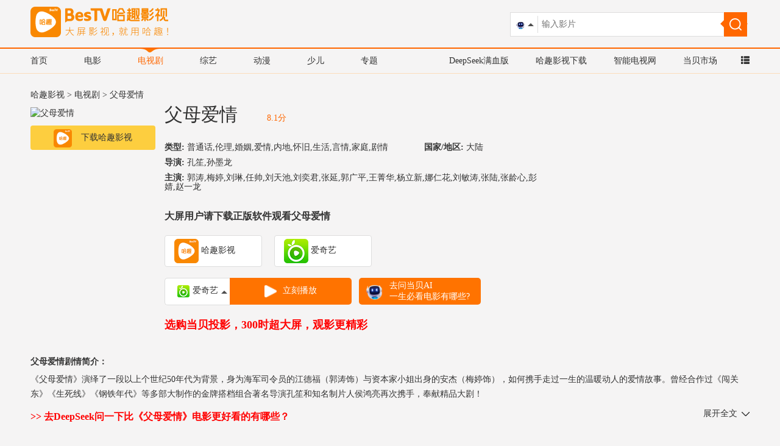

--- FILE ---
content_type: text/html; charset=utf-8
request_url: http://kan.znds.com/v/97036.html
body_size: 13965
content:
<!DOCTYPE html>
<html lang="en">
<head>
<meta charset="UTF-8">
<meta http-equiv="X-UA-Compatible" content="IE=edge">
<meta rel="Shortcut Icon" href=''>
<meta name="viewport" content="width=device-width, initial-scale=1, maximum-scale=1, user-scalable=no">
<meta name="keywords" content="父母爱情"/>
<meta name="description" content="父母爱情高清版，父母爱情是孔笙,孙墨龙导演作品，父母爱情剧情描述的是：《父母爱情》演绎了一段以上个世纪50年代为背景，身为海军司令员的江德福（郭涛饰）与资本家小姐出身的安杰（梅婷饰），如何携手走过一生的温暖动人的爱情故事。曾经合作过《闯关东》《生死线》《钢铁年代》等多部大制作的金牌搭档组合著名导演孔笙和知名制片人侯鸿亮再次携手，奉献精品大剧！"/>
<link rel="shortcut icon" type="image/x-icon" href="/public/home/images/favicon.ico">
<link rel="stylesheet" type="text/css" href="/public/home/css/bootstrap.min.css">
<link rel="stylesheet" type="text/css" href="/public/home/css/swiper.min.css">
<link rel="stylesheet" type="text/css" href="/public/home/css/main.css?v=5">
<link rel="stylesheet" type="text/css" href="/public/home/css/varity.css?v=6">
<script type="text/javascript" src='http://jt.dangbei.net/js/kan/jquery.min.js'></script>
<script type="text/javascript" src='http://jt.dangbei.net/js/kan/bootstrap.min.js'></script>
<script>var APP ='';var MODULE ="/home";var CONTROLLER ='/home/v';</script>
<title>父母爱情高清版_电视剧-哈趣影视</title>
</head>
<body>
<script type="text/javascript">function browserRedirect() {var sUserAgent =navigator.userAgent.toLowerCase();var bIsIpad =sUserAgent.match(/ipad/i) =="ipad";var bIsIphoneOs =sUserAgent.match(/iphone os/i) =="iphone os";var bIsMidp =sUserAgent.match(/midp/i) =="midp";var bIsUc7 =sUserAgent.match(/rv:1.2.3.4/i) =="rv:1.2.3.4";var bIsUc =sUserAgent.match(/ucweb/i) =="ucweb";var bIsAndroid =sUserAgent.match(/android/i) =="android";var bIsCE =sUserAgent.match(/windows ce/i) =="windows ce";var bIsWM =sUserAgent.match(/windows mobile/i) =="windows mobile";if (bIsIpad ||bIsIphoneOs ||bIsMidp ||bIsUc7 ||bIsUc ||bIsAndroid ||bIsCE ||bIsWM) {var current_url =window.location.href;current_url=current_url.toLowerCase();var pathname =window.location.pathname;var murl ='http://k.znds.com';if(pathname.length>1){var servername =replaceAll(current_url,pathname,'');var url =replaceAll(current_url,servername,murl);}else{var url =murl;}
window.location =url;}
}
function replaceAll(str1,str2,str3){var k;var tmp =str1.split(str2);k=tmp[0];for(i=1;i<tmp.length;i++){k+=str3+tmp[i];}
return k;}
	$('body').delegate('.column_laster li,.app_rank li','mouseover',function(){$(this).parent().find('.notActive').css('display','block');$(this).parent().find('.active').css('display','none');$(this).find('.notActive').hide();$(this).find('.active').show();})
	var search =function(){$('body').delegate('.search_input','click',function(){$('.search_select').toggle();})
$('body').delegate('.search_option','click',function(){var img =$(this).find('img').attr('src');var value =$(this).find('img').attr('value');if(img){$('.search_input img').attr('src',img);$('.search_select').hide();}
if(value){$('.search_box .search_input img').attr('value',value);var search =$(this).parent().parent().find('input[name="search"]').val();if(value.indexOf('sokan.znds.com').toString() >=0){var num_q =value.indexOf('?q=');var num_s =value.indexOf('&s=');var re_l =value.substring(0,num_q+3);var re_r =value.substring(num_s);var src =re_l+search+re_r;}else{var src =value+search;}
$('.search_box .search_button a').attr('href',src);}
})
};var choice_online =function(){$('body').delegate('.online_choice','click',function(){$('.online_option').toggle();})
$('body').delegate('.online_option li','click',function(){var value=$(this).html();var src =$(this).find('img').attr('value');$('.online_show a').attr('href',src);$('.online_choice').html(value);$('.online_option').hide();})
}
	function search_input(that){var search =$(that).val();var value =$('.search_box .search_input img').attr('value');if(value.indexOf('sokan.znds.com').toString() >=0){var num_q =value.indexOf('?q=');var num_s =value.indexOf('&s=');var re_l =value.substring(0,num_q+3);var re_r =value.substring(num_s);var src =re_l+search+re_r;}else{var src =value+search;}
$('.search_box .search_button a').attr('href',src);return src;};choice_online();search();browserRedirect();</script>
<nav>
<div class="w_1180">
<div class="col-lg-3 col-md-3">
<a href="/">
<img src="/public/home/images/logo.png?ver=2" height="50">
</a>
</div>
<div class="col-lg-5 col-md-5">
<script type="text/javascript" src="https://www.znds.com/api.php?mod=js&bid=405"></script>
</div>
<div class="col-lg-4 col-md-4 search_box">
<div class="search_film">
<div class="search_input"><img src="/public/home/images/dbai_search.png" value="https://ai.dangbei.com/quickchat?source=dangbei&q="></div>
<input value="" placeholder="输入影片" name='search' onblur="search_input(this)" onkeydown="if(event.keyCode == 13){ var src = search_input(this);window.location.href = src;}">
<div class="search_select">
<div class="search_option">
<img src="/public/home/images/dbai_search.png" value="https://ai.dangbei.com/quickchat?source=dangbei&q=">
当贝AI
</div>
<div class="search_option">
<img src="/public/home/images/ysks.png" value="http://kan.znds.com/search/?q=">
哈趣影视
</div>
<div class="search_option">
<img src="/public/home/images/baidu.png" value="http://sokan.znds.com/cse/search?q=&s=17224655456261987621&nsid=0">
百度一下
</div>
</div>
</div>
<span class="search_button">
<a href="https://ai.dangbei.com/quickchat?source=dangbei&q="><img src="/public/home/images/search.png"></a>
</span>
</div>
</div>
</nav>
<div class="nav_ul clearfix ">
<div class="w_1180">
<ul class="col-lg-6 col-md-6 pull-left nav_head">
<li><a href="/">首页</a></li>
<li><a href="/movie/">电影</a></li>
<li class="active"><a href="/tv/">电视剧</a></li>
<li><a href="/zongyi/">综艺</a></li>
<li><a href="/dongman/">动漫</a></li>
<li><a href="/shaoer/">少儿</a></li>
<li><a href="/zt/">专题</a></li>
</ul>
<div class="col-lg-6 col-md-6 pull-right nav_ks">
<a href="https://www.znds.com/img/dangbeiai.html" target="_blank">DeepSeek满血版</a>
<a href="http://www.dangbei.com/ysks/" target="_blank">哈趣影视下载</a>
<a href="http://www.znds.com/" target="_blank">智能电视网</a>
<a href="http://down.znds.com/" target="_blank">当贝市场</a>
<a href="javascript:;" class="commonNav_btn">
<i class="glyphicon glyphicon-th-list"></i>
</a>
</div>
</div>
</div>
<div id="commonNav"></div>
<div class="main ccn" style="text-align: center;overflow: hidden;">
<script>(function() {var s ="_" + Math.random().toString(36).slice(2);document.write('<div id="' + s + '"></div>');(window.slotbydup=window.slotbydup ||[]).push({id:'5041780',container:s,size:'1180,60',display:'inlay-fix'
});})();</script>
<script type="text/javascript" src="https://www.znds.com/api.php?mod=js&bid=393"></script>
</div>
<script>$('.main.ccn').children('div').remove();var img =new Image();img.src =$('.main.ccn  img:first').attr('src');img.onload =function () {var naturalWidth =img.naturalWidth;var naturalHeight =img.naturalHeight;console.log(naturalHeight);if(naturalHeight ==1){$('.main').remove();}
}
</script>
<section class="clearfix column">
<div class="w_1180 " style="padding: 10px 0px;"><a href="//kan.znds.com/" title="哈趣影视">哈趣影视</a> &gt; <a href="//kan.znds.com/tv/" title="电视剧">电视剧</a> &gt; 父母爱情</div>
</section>
<section class='clearfix film_introduct w_1180'>
<div class="pull-left introduce_img">
<img src="http://imgsou.dangbei.com/images/20001/7f/97036.jpg!300" alt="父母爱情"> <a href="https://app.qingyingyong.net/ysapk/20251112record/ysks.apk" target="_blank" rel="nofollow">
<img src="/public/home/images/kuaisou_logo.png">下载哈趣影视
</a>
</div>
<div class="pull-left introduct_box">
<article>
<h1>
<a href="" title='父母爱情在线观看'>父母爱情</a>
<div class="sorce_info">
8.1分
</div>
</h1>
</article>
<h2>
<p class='short_introduct'>
<strong>类型: </strong>普通话,伦理,婚姻,爱情,内地,怀旧,生活,言情,家庭,剧情 </p>
<p class='short_introduct'>
<strong>国家/地区: </strong>大陆 </p>
<p class='short_introduct'>
<strong>导演: </strong>孔笙,孙墨龙 </p>
<p class='short_introduct'>
<strong>主演: </strong>郭涛,梅婷,刘琳,任帅,刘天池,刘奕君,张延,郭广平,王菁华,杨立新,娜仁花,刘敏涛,张陆,张龄心,彭婧,赵一龙 </p>
</h2>
<div class="tv_app">
<p>大屏用户请下载正版软件观看父母爱情</p>
<ul class="clearfix">
<li><a href="http://www.dangbei.com/ysks/" target="_blank"><img src="/public/home/images/kuaisou_logo.png"> 哈趣影视 </a></li> <li>
<a href="http://down.znds.com/apk/tv/2014/1101/1220.html" target="_blank">
<img src="/public/home/images/play/iqiyi.png">
爱奇艺 </a>
</li> </ul>
</div>
<div class="online">
<p class="online_choice">
<img src="/public/home/images/play/iqiyi.png" value="http://www.iqiyi.com/a_19rrgjciv1.html?vfm=m_541_dbys&fv=90faa86b8f51d5b7">爱奇艺 </p>
<ul class="online_option">
<li>
<img src="/public/home/images/play/iqiyi.png" value='http://www.iqiyi.com/a_19rrgjciv1.html?vfm=m_541_dbys&fv=90faa86b8f51d5b7'>爱奇艺 </li>
</ul>
<div class="online_show">
<a href="http://www.iqiyi.com/a_19rrgjciv1.html?vfm=m_541_dbys&fv=90faa86b8f51d5b7" target="_blank" rel="nofollow"> <img src="/public/home/images/play.png">立刻播放</a>
</div>
<a class="online_show_ai" href="https://ai.dangbei.com/chat" target="_blank" rel="nofollow">
<img src="/public/home/images/dbai.png" class="detail_ai_icon">
去问当贝AI<br>
一生必看电影有哪些?</a>
</div>
<div class="online_new"><a href="https://jd.dangbei.com/x5s.html" target="_blank" rel="nofollow">选购当贝投影，300时超大屏，观影更精彩</a></div>
</div>
<div class="pull-left introduct_ks">
<script type="text/javascript" src="https://www.znds.com/api.php?mod=js&bid=403"></script>
</div>
</section>
<section class="clearfix w_1180 long_introduce">
<span class='longe_introduct'>
<h5>父母爱情剧情简介：</h5>
<p>
《父母爱情》演绎了一段以上个世纪50年代为背景，身为海军司令员的江德福（郭涛饰）与资本家小姐出身的安杰（梅婷饰），如何携手走过一生的温暖动人的爱情故事。曾经合作过《闯关东》《生死线》《钢铁年代》等多部大制作的金牌搭档组合著名导演孔笙和知名制片人侯鸿亮再次携手，奉献精品大剧！ </p>
<a href="javascript:;" class="pull_down pull-right">展开全文</a>
<a href="javascript:;" class="pull_up pull-right" hidden>收起</a>
<a href="https://ai.dangbei.com/chat" style="display: inline-block;width: 800px;color: red;font-size: 16px;margin-top: -16px;top: -30px;float: left;font-weight: 600;" target="_blank" rel="nofollow">>> 去DeepSeek问一下比《父母爱情》电影更好看的有哪些？</a>
</span>
</section>
<link rel="stylesheet" href="/public/home/css/app_rel.css?v=3">
<section class="rel_video w_1180">
<div class="video_caption"><a href="http://kan.znds.com/video/" title="更多短视频" class="pull-right">更多>></a><span>相关短视频</span></div>
<div class="video_list">
<div class="swiper-wrapper">
</div>
<div class="swiper-button-prev swiper-button-white"></div>
<div class="prev-mask"></div>
<div class="swiper-button-next swiper-button-white"></div>
<div class="next-mask"></div>
</div>
</section>
<section class="clearfix w_1180 actors">
<div class="actor_title">演员作品</div>
<ul class="actor_ul clearfix">
<li class="active">
<span class="actor_name">郭涛</span>
<span class="actor_icon"></span>
<div class="film_list">
<ul class="actor_film swiper-wrapper">
<li class="swiper-slide">
<a href="http://kan.znds.com/v/10542139.html" title="光辉岁月"><div class="mask"></div>
<img src="http://imgsou.dangbei.com/images/20001/92/10542139.jpg!300 " onerror="this.src='http://imgsou.dangbei.com/images/common/404.png'" alt="光辉岁月">
</a>
<p><a href="http://kan.znds.com/v/10542139.html" title="光辉岁月">光辉岁月</a></p>
</li><li class="swiper-slide">
<a href="http://kan.znds.com/v/10541896.html" title="三叉戟"><div class="mask"></div>
<img src="http://imgsou.dangbei.com/images/20001/d2/10541896.jpg!300 " onerror="this.src='http://imgsou.dangbei.com/images/common/404.png'" alt="三叉戟">
</a>
<p><a href="http://kan.znds.com/v/10541896.html" title="三叉戟">三叉戟</a></p>
</li><li class="swiper-slide">
<a href="http://kan.znds.com/v/10419029.html" title="好运家卫视版"><div class="mask"></div>
<img src="http://imgsou.dangbei.com/images/20001/4b/10419029.jpg!300 " onerror="this.src='http://imgsou.dangbei.com/images/common/404.png'" alt="好运家卫视版">
</a>
<p><a href="http://kan.znds.com/v/10419029.html" title="好运家卫视版">好运家卫视版</a></p>
</li><li class="swiper-slide">
<a href="http://kan.znds.com/v/9610946.html" title="幸福草"><div class="mask"></div>
<img src="http://imgsou.dangbei.com/images/20001/92/9610946.jpg!300 " onerror="this.src='http://imgsou.dangbei.com/images/common/404.png'" alt="幸福草">
</a>
<p><a href="http://kan.znds.com/v/9610946.html" title="幸福草">幸福草</a></p>
</li><li class="swiper-slide">
<a href="http://kan.znds.com/v/8783425.html" title="爱情筑梦师"><div class="mask"></div>
<img src="http://imgsou.dangbei.com/images/20001/c9/8783425.jpg!300 " onerror="this.src='http://imgsou.dangbei.com/images/common/404.png'" alt="爱情筑梦师">
</a>
<p><a href="http://kan.znds.com/v/8783425.html" title="爱情筑梦师">爱情筑梦师</a></p>
</li><li class="swiper-slide">
<a href="http://kan.znds.com/v/8442460.html" title="好运家"><div class="mask"></div>
<img src="http://imgsou.dangbei.com/images/20001/7c/8442460.jpg!300 " onerror="this.src='http://imgsou.dangbei.com/images/common/404.png'" alt="好运家">
</a>
<p><a href="http://kan.znds.com/v/8442460.html" title="好运家">好运家</a></p>
</li><li class="swiper-slide">
<a href="http://kan.znds.com/v/5837697.html" title="父辈的荣耀"><div class="mask"></div>
<img src="http://imgsou.dangbei.com/images/20001/62/5837697.jpg!300 " onerror="this.src='http://imgsou.dangbei.com/images/common/404.png'" alt="父辈的荣耀">
</a>
<p><a href="http://kan.znds.com/v/5837697.html" title="父辈的荣耀">父辈的荣耀</a></p>
</li><li class="swiper-slide">
<a href="http://kan.znds.com/v/5581654.html" title="大考"><div class="mask"></div>
<img src="http://imgsou.dangbei.com/images/yy/20220921/632ae9a00797a.png!300 " onerror="this.src='http://imgsou.dangbei.com/images/common/404.png'" alt="大考">
</a>
<p><a href="http://kan.znds.com/v/5581654.html" title="大考">大考</a></p>
</li><li class="swiper-slide">
<a href="http://kan.znds.com/v/5548174.html" title="还是夫妻"><div class="mask"></div>
<img src="http://imgsou.dangbei.com/images/20001/21/5548174.jpg!300 " onerror="this.src='http://imgsou.dangbei.com/images/common/404.png'" alt="还是夫妻">
</a>
<p><a href="http://kan.znds.com/v/5548174.html" title="还是夫妻">还是夫妻</a></p>
</li><li class="swiper-slide">
<a href="http://kan.znds.com/v/5413583.html" title="月升沧海大结局点映礼"><div class="mask"></div>
<img src="http://imgsou.dangbei.com/images/20001/85/5413583.jpg!300 " onerror="this.src='http://imgsou.dangbei.com/images/common/404.png'" alt="月升沧海大结局点映礼">
</a>
<p><a href="http://kan.znds.com/v/5413583.html" title="月升沧海大结局点映礼">月升沧海大结局点映礼</a></p>
</li><li class="swiper-slide">
<a href="http://kan.znds.com/v/5378798.html" title="月升沧海"><div class="mask"></div>
<img src="http://imgsou.dangbei.com/images/20001/be/5378798.jpg!300 " onerror="this.src='http://imgsou.dangbei.com/images/common/404.png'" alt="月升沧海">
</a>
<p><a href="http://kan.znds.com/v/5378798.html" title="月升沧海">月升沧海</a></p>
</li><li class="swiper-slide">
<a href="http://kan.znds.com/v/4599367.html" title="星汉灿烂"><div class="mask"></div>
<img src="http://imgsou.dangbei.com/images/yy/20220706/62c5397bca694.jpg!300 " onerror="this.src='http://imgsou.dangbei.com/images/common/404.png'" alt="星汉灿烂">
</a>
<p><a href="http://kan.znds.com/v/4599367.html" title="星汉灿烂">星汉灿烂</a></p>
</li><li class="swiper-slide">
<a href="http://kan.znds.com/v/4110912.html" title="铁甲英豪"><div class="mask"></div>
<img src="http://imgsou.dangbei.com/images/20001/19/4110912.jpg!300 " onerror="this.src='http://imgsou.dangbei.com/images/common/404.png'" alt="铁甲英豪">
</a>
<p><a href="http://kan.znds.com/v/4110912.html" title="铁甲英豪">铁甲英豪</a></p>
</li><li class="swiper-slide">
<a href="http://kan.znds.com/v/3802763.html" title="口红"><div class="mask"></div>
<img src="http://imgsou.dangbei.com/images/20001/39/3802763.jpg!300 " onerror="this.src='http://imgsou.dangbei.com/images/common/404.png'" alt="口红">
</a>
<p><a href="http://kan.znds.com/v/3802763.html" title="口红">口红</a></p>
</li><li class="swiper-slide">
<a href="http://kan.znds.com/v/3776809.html" title="古董局中局"><div class="mask"></div>
<img src="http://imgsou.dangbei.com/images/20001/a1/3776809.jpg!300 " onerror="this.src='http://imgsou.dangbei.com/images/common/404.png'" alt="古董局中局">
</a>
<p><a href="http://kan.znds.com/v/3776809.html" title="古董局中局">古董局中局</a></p>
</li><li class="swiper-slide">
<a href="http://kan.znds.com/v/3728788.html" title="云雀行动"><div class="mask"></div>
<img src="http://imgsou.dangbei.com/images/20001/f2/3728788.jpg!300 " onerror="this.src='http://imgsou.dangbei.com/images/common/404.png'" alt="云雀行动">
</a>
<p><a href="http://kan.znds.com/v/3728788.html" title="云雀行动">云雀行动</a></p>
</li><li class="swiper-slide">
<a href="http://kan.znds.com/v/3317737.html" title="摩天高能cut"><div class="mask"></div>
<img src="http://imgsou.dangbei.com/images/20001/37/3317737.jpg!300 " onerror="this.src='http://imgsou.dangbei.com/images/common/404.png'" alt="摩天高能cut">
</a>
<p><a href="http://kan.znds.com/v/3317737.html" title="摩天高能cut">摩天高能cut</a></p>
</li><li class="swiper-slide">
<a href="http://kan.znds.com/v/3303754.html" title="摩天·高能cut"><div class="mask"></div>
<img src="http://imgsou.dangbei.com/images/20001/cb/3303754.jpg!300 " onerror="this.src='http://imgsou.dangbei.com/images/common/404.png'" alt="摩天·高能cut">
</a>
<p><a href="http://kan.znds.com/v/3303754.html" title="摩天·高能cut">摩天·高能cut</a></p>
</li><li class="swiper-slide">
<a href="http://kan.znds.com/v/3180910.html" title="温州两家人葡萄牙语版"><div class="mask"></div>
<img src="http://imgsou.dangbei.com/images/20001/9c/3180910.jpg!300 " onerror="this.src='http://imgsou.dangbei.com/images/common/404.png'" alt="温州两家人葡萄牙语版">
</a>
<p><a href="http://kan.znds.com/v/3180910.html" title="温州两家人葡萄牙语版">温州两家人葡萄牙语版</a></p>
</li><li class="swiper-slide">
<a href="http://kan.znds.com/v/3180909.html" title="温州两家人法语字幕版"><div class="mask"></div>
<img src="http://imgsou.dangbei.com/images/20001/76/3180909.jpg!300 " onerror="this.src='http://imgsou.dangbei.com/images/common/404.png'" alt="温州两家人法语字幕版">
</a>
<p><a href="http://kan.znds.com/v/3180909.html" title="温州两家人法语字幕版">温州两家人法语字幕版</a></p>
</li> </ul>
<div class="swiper-button-prev swiper-button-white"></div>
<div class="prev-mask"></div>
<div class="swiper-button-next swiper-button-white"></div>
<div class="next-mask"></div>
</div>
</li> <li class="">
<span class="actor_name">梅婷</span>
<span class="actor_icon"></span>
<div class="film_list">
<ul class="actor_film swiper-wrapper">
<li class="swiper-slide">
<a href="http://kan.znds.com/v/11590122.html" title="暗潮缉凶"><div class="mask"></div>
<img src="http://imgsou.dangbei.com/images/20001/a5/11590122.jpg!300 " onerror="this.src='http://imgsou.dangbei.com/images/common/404.png'" alt="暗潮缉凶">
</a>
<p><a href="http://kan.znds.com/v/11590122.html" title="暗潮缉凶">暗潮缉凶</a></p>
</li><li class="swiper-slide">
<a href="http://kan.znds.com/v/11478485.html" title="好好的时代"><div class="mask"></div>
<img src="http://imgsou.dangbei.com/images/20001/ed/11478485.jpg!300 " onerror="this.src='http://imgsou.dangbei.com/images/common/404.png'" alt="好好的时代">
</a>
<p><a href="http://kan.znds.com/v/11478485.html" title="好好的时代">好好的时代</a></p>
</li><li class="swiper-slide">
<a href="http://kan.znds.com/v/11272699.html" title="而立之年DVD版"><div class="mask"></div>
<img src="http://imgsou.dangbei.com/images/20001/e4/11272699.jpg!300 " onerror="this.src='http://imgsou.dangbei.com/images/common/404.png'" alt="而立之年DVD版">
</a>
<p><a href="http://kan.znds.com/v/11272699.html" title="而立之年DVD版">而立之年DVD版</a></p>
</li><li class="swiper-slide">
<a href="http://kan.znds.com/v/11120181.html" title="《我的后半生》点映礼专属花絮集"><div class="mask"></div>
<img src="http://imgsou.dangbei.com/images/20001/42/11120181.jpg!300 " onerror="this.src='http://imgsou.dangbei.com/images/common/404.png'" alt="《我的后半生》点映礼专属花絮集">
</a>
<p><a href="http://kan.znds.com/v/11120181.html" title="《我的后半生》点映礼专属花絮集">《我的后半生》点映礼专属花絮集</a></p>
</li><li class="swiper-slide">
<a href="http://kan.znds.com/v/11120180.html" title="《我的后半生》主创告别ID合集"><div class="mask"></div>
<img src="http://imgsou.dangbei.com/images/20001/d1/11120180.jpg!300 " onerror="this.src='http://imgsou.dangbei.com/images/common/404.png'" alt="《我的后半生》主创告别ID合集">
</a>
<p><a href="http://kan.znds.com/v/11120180.html" title="《我的后半生》主创告别ID合集">《我的后半生》主创告别ID合集</a></p>
</li><li class="swiper-slide">
<a href="http://kan.znds.com/v/10910486.html" title="《六姊妹》点映礼主创告别ID合集"><div class="mask"></div>
<img src="http://imgsou.dangbei.com/images/20001/7b/10910486.jpg!300 " onerror="this.src='http://imgsou.dangbei.com/images/common/404.png'" alt="《六姊妹》点映礼主创告别ID合集">
</a>
<p><a href="http://kan.znds.com/v/10910486.html" title="《六姊妹》点映礼主创告别ID合集">《六姊妹》点映礼主创告别ID合集</a></p>
</li><li class="swiper-slide">
<a href="http://kan.znds.com/v/10910485.html" title="《六姊妹》点映礼花絮集"><div class="mask"></div>
<img src="http://imgsou.dangbei.com/images/20001/01/10910485.jpg!300 " onerror="this.src='http://imgsou.dangbei.com/images/common/404.png'" alt="《六姊妹》点映礼花絮集">
</a>
<p><a href="http://kan.znds.com/v/10910485.html" title="《六姊妹》点映礼花絮集">《六姊妹》点映礼花絮集</a></p>
</li><li class="swiper-slide">
<a href="http://kan.znds.com/v/9694219.html" title="张卫国的夏天速享版"><div class="mask"></div>
<img src="http://imgsou.dangbei.com/images/20001/ec/9694219.jpg!300 " onerror="this.src='http://imgsou.dangbei.com/images/common/404.png'" alt="张卫国的夏天速享版">
</a>
<p><a href="http://kan.znds.com/v/9694219.html" title="张卫国的夏天速享版">张卫国的夏天速享版</a></p>
</li><li class="swiper-slide">
<a href="http://kan.znds.com/v/9156898.html" title="张卫国的夏天片花"><div class="mask"></div>
<img src="http://imgsou.dangbei.com/images/20001/61/9156898.jpg!300 " onerror="this.src='http://imgsou.dangbei.com/images/common/404.png'" alt="张卫国的夏天片花">
</a>
<p><a href="http://kan.znds.com/v/9156898.html" title="张卫国的夏天片花">张卫国的夏天片花</a></p>
</li><li class="swiper-slide">
<a href="http://kan.znds.com/v/8979701.html" title="我的后半生"><div class="mask"></div>
<img src="http://imgsou.dangbei.com/images/20001/7b/8979701.jpg!300 " onerror="this.src='http://imgsou.dangbei.com/images/common/404.png'" alt="我的后半生">
</a>
<p><a href="http://kan.znds.com/v/8979701.html" title="我的后半生">我的后半生</a></p>
</li><li class="swiper-slide">
<a href="http://kan.znds.com/v/8684360.html" title="江河日上卫视版"><div class="mask"></div>
<img src="http://imgsou.dangbei.com/images/20001/5e/8684360.jpg!300 " onerror="this.src='http://imgsou.dangbei.com/images/common/404.png'" alt="江河日上卫视版">
</a>
<p><a href="http://kan.znds.com/v/8684360.html" title="江河日上卫视版">江河日上卫视版</a></p>
</li><li class="swiper-slide">
<a href="http://kan.znds.com/v/8392780.html" title="六姊妹"><div class="mask"></div>
<img src="http://imgsou.dangbei.com/images/20001/49/8392780.jpg!300 " onerror="this.src='http://imgsou.dangbei.com/images/common/404.png'" alt="六姊妹">
</a>
<p><a href="http://kan.znds.com/v/8392780.html" title="六姊妹">六姊妹</a></p>
</li><li class="swiper-slide">
<a href="http://kan.znds.com/v/6537503.html" title="不要和陌生人说话"><div class="mask"></div>
<img src="http://imgsou.dangbei.com/images/20001/08/6537503.jpg!300 " onerror="this.src='http://imgsou.dangbei.com/images/common/404.png'" alt="不要和陌生人说话">
</a>
<p><a href="http://kan.znds.com/v/6537503.html" title="不要和陌生人说话">不要和陌生人说话</a></p>
</li><li class="swiper-slide">
<a href="http://kan.znds.com/v/6474956.html" title="江河日上"><div class="mask"></div>
<img src="http://imgsou.dangbei.com/images/20001/52/6474956.jpg!300 " onerror="this.src='http://imgsou.dangbei.com/images/common/404.png'" alt="江河日上">
</a>
<p><a href="http://kan.znds.com/v/6474956.html" title="江河日上">江河日上</a></p>
</li><li class="swiper-slide">
<a href="http://kan.znds.com/v/6390252.html" title="谁可相依"><div class="mask"></div>
<img src="http://imgsou.dangbei.com/images/20001/a7/6390252.jpg!300 " onerror="this.src='http://imgsou.dangbei.com/images/common/404.png'" alt="谁可相依">
</a>
<p><a href="http://kan.znds.com/v/6390252.html" title="谁可相依">谁可相依</a></p>
</li><li class="swiper-slide">
<a href="http://kan.znds.com/v/6203134.html" title="打开生活的正确方式"><div class="mask"></div>
<img src="http://imgsou.dangbei.com/images/20001/af/6203134.jpg!300 " onerror="this.src='http://imgsou.dangbei.com/images/common/404.png'" alt="打开生活的正确方式">
</a>
<p><a href="http://kan.znds.com/v/6203134.html" title="打开生活的正确方式">打开生活的正确方式</a></p>
</li><li class="swiper-slide">
<a href="http://kan.znds.com/v/6085398.html" title="回来的女儿"><div class="mask"></div>
<img src="http://imgsou.dangbei.com/images/yy/20221221/63a2f143c7bf2.jpg!300 " onerror="this.src='http://imgsou.dangbei.com/images/common/404.png'" alt="回来的女儿">
</a>
<p><a href="http://kan.znds.com/v/6085398.html" title="回来的女儿">回来的女儿</a></p>
</li><li class="swiper-slide">
<a href="http://kan.znds.com/v/5864793.html" title="玻璃婚"><div class="mask"></div>
<img src="http://imgsou.dangbei.com/images/20001/b3/5864793.jpg!300 " onerror="this.src='http://imgsou.dangbei.com/images/common/404.png'" alt="玻璃婚">
</a>
<p><a href="http://kan.znds.com/v/5864793.html" title="玻璃婚">玻璃婚</a></p>
</li><li class="swiper-slide">
<a href="http://kan.znds.com/v/5709575.html" title="绿萝花"><div class="mask"></div>
<img src="http://imgsou.dangbei.com/images/20001/a7/5709575.jpg!300 " onerror="this.src='http://imgsou.dangbei.com/images/common/404.png'" alt="绿萝花">
</a>
<p><a href="http://kan.znds.com/v/5709575.html" title="绿萝花">绿萝花</a></p>
</li><li class="swiper-slide">
<a href="http://kan.znds.com/v/5533573.html" title="我怕来不及"><div class="mask"></div>
<img src="http://imgsou.dangbei.com/images/20001/7a/5533573.jpg!300 " onerror="this.src='http://imgsou.dangbei.com/images/common/404.png'" alt="我怕来不及">
</a>
<p><a href="http://kan.znds.com/v/5533573.html" title="我怕来不及">我怕来不及</a></p>
</li> </ul>
<div class="swiper-button-prev swiper-button-white"></div>
<div class="prev-mask"></div>
<div class="swiper-button-next swiper-button-white"></div>
<div class="next-mask"></div>
</div>
</li> <li class="">
<span class="actor_name">刘琳</span>
<span class="actor_icon"></span>
<div class="film_list">
<ul class="actor_film swiper-wrapper">
<li class="swiper-slide">
<a href="http://kan.znds.com/v/12184528.html" title="树影迷宫"><div class="mask"></div>
<img src="http://imgsou.dangbei.com/images/20001/bb/12184528.jpg!300 " onerror="this.src='http://imgsou.dangbei.com/images/common/404.png'" alt="树影迷宫">
</a>
<p><a href="http://kan.znds.com/v/12184528.html" title="树影迷宫">树影迷宫</a></p>
</li><li class="swiper-slide">
<a href="http://kan.znds.com/v/11423392.html" title="漫长的季节无障碍版"><div class="mask"></div>
<img src="http://imgsou.dangbei.com/images/20001/8c/11423392.jpg!300 " onerror="this.src='http://imgsou.dangbei.com/images/common/404.png'" alt="漫长的季节无障碍版">
</a>
<p><a href="http://kan.znds.com/v/11423392.html" title="漫长的季节无障碍版">漫长的季节无障碍版</a></p>
</li><li class="swiper-slide">
<a href="http://kan.znds.com/v/11421585.html" title="漫长的季节-无障碍版"><div class="mask"></div>
<img src="http://imgsou.dangbei.com/images/20001/63/11421585.jpg!300 " onerror="this.src='http://imgsou.dangbei.com/images/common/404.png'" alt="漫长的季节-无障碍版">
</a>
<p><a href="http://kan.znds.com/v/11421585.html" title="漫长的季节-无障碍版">漫长的季节-无障碍版</a></p>
</li><li class="swiper-slide">
<a href="http://kan.znds.com/v/11394655.html" title="五个失踪的少年"><div class="mask"></div>
<img src="http://imgsou.dangbei.com/images/20001/bc/11394655.jpg!300 " onerror="this.src='http://imgsou.dangbei.com/images/common/404.png'" alt="五个失踪的少年">
</a>
<p><a href="http://kan.znds.com/v/11394655.html" title="五个失踪的少年">五个失踪的少年</a></p>
</li><li class="swiper-slide">
<a href="http://kan.znds.com/v/11313127.html" title="《无尽的尽头》点映礼专属花絮集"><div class="mask"></div>
<img src="http://imgsou.dangbei.com/images/20001/58/11313127.jpg!300 " onerror="this.src='http://imgsou.dangbei.com/images/common/404.png'" alt="《无尽的尽头》点映礼专属花絮集">
</a>
<p><a href="http://kan.znds.com/v/11313127.html" title="《无尽的尽头》点映礼专属花絮集">《无尽的尽头》点映礼专属花絮集</a></p>
</li><li class="swiper-slide">
<a href="http://kan.znds.com/v/11313126.html" title="《无尽的尽头》点映礼专属艺人告别ID"><div class="mask"></div>
<img src="http://imgsou.dangbei.com/images/20001/f9/11313126.jpg!300 " onerror="this.src='http://imgsou.dangbei.com/images/common/404.png'" alt="《无尽的尽头》点映礼专属艺人告别ID">
</a>
<p><a href="http://kan.znds.com/v/11313126.html" title="《无尽的尽头》点映礼专属艺人告别ID">《无尽的尽头》点映礼专属艺人告别ID</a></p>
</li><li class="swiper-slide">
<a href="http://kan.znds.com/v/11156950.html" title="《无尽的尽头》开播活动专属花絮集"><div class="mask"></div>
<img src="http://imgsou.dangbei.com/images/20001/cf/11156950.jpg!300 " onerror="this.src='http://imgsou.dangbei.com/images/common/404.png'" alt="《无尽的尽头》开播活动专属花絮集">
</a>
<p><a href="http://kan.znds.com/v/11156950.html" title="《无尽的尽头》开播活动专属花絮集">《无尽的尽头》开播活动专属花絮集</a></p>
</li><li class="swiper-slide">
<a href="http://kan.znds.com/v/11129530.html" title="无尽的尽头"><div class="mask"></div>
<img src="http://imgsou.dangbei.com/images/20001/ed/11129530.jpg!300 " onerror="this.src='http://imgsou.dangbei.com/images/common/404.png'" alt="无尽的尽头">
</a>
<p><a href="http://kan.znds.com/v/11129530.html" title="无尽的尽头">无尽的尽头</a></p>
</li><li class="swiper-slide">
<a href="http://kan.znds.com/v/11094182.html" title="悬镜"><div class="mask"></div>
<img src="http://imgsou.dangbei.com/images/20001/dc/11094182.png!300 " onerror="this.src='http://imgsou.dangbei.com/images/common/404.png'" alt="悬镜">
</a>
<p><a href="http://kan.znds.com/v/11094182.html" title="悬镜">悬镜</a></p>
</li><li class="swiper-slide">
<a href="http://kan.znds.com/v/10829084.html" title="暗恋橘生淮南"><div class="mask"></div>
<img src="http://imgsou.dangbei.com/images/20001/36/10829084.jpg!300 " onerror="this.src='http://imgsou.dangbei.com/images/common/404.png'" alt="暗恋橘生淮南">
</a>
<p><a href="http://kan.znds.com/v/10829084.html" title="暗恋橘生淮南">暗恋橘生淮南</a></p>
</li><li class="swiper-slide">
<a href="http://kan.znds.com/v/10592898.html" title="逐玉"><div class="mask"></div>
<img src="http://imgsou.dangbei.com/images/20001/56/10592898.jpg!300 " onerror="this.src='http://imgsou.dangbei.com/images/common/404.png'" alt="逐玉">
</a>
<p><a href="http://kan.znds.com/v/10592898.html" title="逐玉">逐玉</a></p>
</li><li class="swiper-slide">
<a href="http://kan.znds.com/v/9864837.html" title="迎风的青春"><div class="mask"></div>
<img src="http://imgsou.dangbei.com/images/20001/bd/9864837.jpg!300 " onerror="this.src='http://imgsou.dangbei.com/images/common/404.png'" alt="迎风的青春">
</a>
<p><a href="http://kan.znds.com/v/9864837.html" title="迎风的青春">迎风的青春</a></p>
</li><li class="swiper-slide">
<a href="http://kan.znds.com/v/9434661.html" title="我的妈妈是校花"><div class="mask"></div>
<img src="http://imgsou.dangbei.com/images/20001/d9/9434661.jpg!300 " onerror="this.src='http://imgsou.dangbei.com/images/common/404.png'" alt="我的妈妈是校花">
</a>
<p><a href="http://kan.znds.com/v/9434661.html" title="我的妈妈是校花">我的妈妈是校花</a></p>
</li><li class="swiper-slide">
<a href="http://kan.znds.com/v/9186669.html" title="娘"><div class="mask"></div>
<img src="http://imgsou.dangbei.com/images/20001/16/9186669.jpg!300 " onerror="this.src='http://imgsou.dangbei.com/images/common/404.png'" alt="娘">
</a>
<p><a href="http://kan.znds.com/v/9186669.html" title="娘">娘</a></p>
</li><li class="swiper-slide">
<a href="http://kan.znds.com/v/9033549.html" title="春色寄情人点映礼专属花絮集"><div class="mask"></div>
<img src="http://imgsou.dangbei.com/images/20001/f1/9033549.jpg!300 " onerror="this.src='http://imgsou.dangbei.com/images/common/404.png'" alt="春色寄情人点映礼专属花絮集">
</a>
<p><a href="http://kan.znds.com/v/9033549.html" title="春色寄情人点映礼专属花絮集">春色寄情人点映礼专属花絮集</a></p>
</li><li class="swiper-slide">
<a href="http://kan.znds.com/v/9031110.html" title="《春色寄情人》点映礼专属花絮集"><div class="mask"></div>
<img src="http://imgsou.dangbei.com/images/20001/b8/9031110.jpg!300 " onerror="this.src='http://imgsou.dangbei.com/images/common/404.png'" alt="《春色寄情人》点映礼专属花絮集">
</a>
<p><a href="http://kan.znds.com/v/9031110.html" title="《春色寄情人》点映礼专属花絮集">《春色寄情人》点映礼专属花絮集</a></p>
</li><li class="swiper-slide">
<a href="http://kan.znds.com/v/8950280.html" title="芬芳喜事"><div class="mask"></div>
<img src="http://imgsou.dangbei.com/images/20001/ed/8950280.jpg!300 " onerror="this.src='http://imgsou.dangbei.com/images/common/404.png'" alt="芬芳喜事">
</a>
<p><a href="http://kan.znds.com/v/8950280.html" title="芬芳喜事">芬芳喜事</a></p>
</li><li class="swiper-slide">
<a href="http://kan.znds.com/v/8598276.html" title="漫长的季节卫视版"><div class="mask"></div>
<img src="http://imgsou.dangbei.com/images/20001/a5/8598276.jpg!300 " onerror="this.src='http://imgsou.dangbei.com/images/common/404.png'" alt="漫长的季节卫视版">
</a>
<p><a href="http://kan.znds.com/v/8598276.html" title="漫长的季节卫视版">漫长的季节卫视版</a></p>
</li><li class="swiper-slide">
<a href="http://kan.znds.com/v/8597137.html" title="漫长的季节[卫视版]"><div class="mask"></div>
<img src="http://imgsou.dangbei.com/images/20001/93/8597137.jpg!300 " onerror="this.src='http://imgsou.dangbei.com/images/common/404.png'" alt="漫长的季节[卫视版]">
</a>
<p><a href="http://kan.znds.com/v/8597137.html" title="漫长的季节[卫视版]">漫长的季节[卫视版]</a></p>
</li><li class="swiper-slide">
<a href="http://kan.znds.com/v/7864068.html" title="仿生人间"><div class="mask"></div>
<img src="http://imgsou.dangbei.com/images/20001/d9/7864068.jpg!300 " onerror="this.src='http://imgsou.dangbei.com/images/common/404.png'" alt="仿生人间">
</a>
<p><a href="http://kan.znds.com/v/7864068.html" title="仿生人间">仿生人间</a></p>
</li> </ul>
<div class="swiper-button-prev swiper-button-white"></div>
<div class="prev-mask"></div>
<div class="swiper-button-next swiper-button-white"></div>
<div class="next-mask"></div>
</div>
</li> <li class="">
<span class="actor_name">任帅</span>
<span class="actor_icon"></span>
<div class="film_list">
<ul class="actor_film swiper-wrapper">
<li class="swiper-slide">
<a href="http://kan.znds.com/v/10541889.html" title="南泥湾"><div class="mask"></div>
<img src="http://imgsou.dangbei.com/images/20001/ee/10541889.jpg!300 " onerror="this.src='http://imgsou.dangbei.com/images/common/404.png'" alt="南泥湾">
</a>
<p><a href="http://kan.znds.com/v/10541889.html" title="南泥湾">南泥湾</a></p>
</li><li class="swiper-slide">
<a href="http://kan.znds.com/v/8209347.html" title="鸣龙少年TV版"><div class="mask"></div>
<img src="http://imgsou.dangbei.com/images/20001/9d/8209347.jpg!300 " onerror="this.src='http://imgsou.dangbei.com/images/common/404.png'" alt="鸣龙少年TV版">
</a>
<p><a href="http://kan.znds.com/v/8209347.html" title="鸣龙少年TV版">鸣龙少年TV版</a></p>
</li><li class="swiper-slide">
<a href="http://kan.znds.com/v/7036238.html" title="神勇武工队传奇"><div class="mask"></div>
<img src="http://imgsou.dangbei.com/images/20001/7e/7036238.jpg!300 " onerror="this.src='http://imgsou.dangbei.com/images/common/404.png'" alt="神勇武工队传奇">
</a>
<p><a href="http://kan.znds.com/v/7036238.html" title="神勇武工队传奇">神勇武工队传奇</a></p>
</li><li class="swiper-slide">
<a href="http://kan.znds.com/v/6919557.html" title="南泥湾"><div class="mask"></div>
<img src="http://imgsou.dangbei.com/images/20001/f7/6919557.jpg!300 " onerror="this.src='http://imgsou.dangbei.com/images/common/404.png'" alt="南泥湾">
</a>
<p><a href="http://kan.znds.com/v/6919557.html" title="南泥湾">南泥湾</a></p>
</li><li class="swiper-slide">
<a href="http://kan.znds.com/v/6375501.html" title="父亲的身份"><div class="mask"></div>
<img src="http://imgsou.dangbei.com/images/20001/56/6375501.jpg!300 " onerror="this.src='http://imgsou.dangbei.com/images/common/404.png'" alt="父亲的身份">
</a>
<p><a href="http://kan.znds.com/v/6375501.html" title="父亲的身份">父亲的身份</a></p>
</li><li class="swiper-slide">
<a href="http://kan.znds.com/v/5733784.html" title="我们的八十年代"><div class="mask"></div>
<img src="http://imgsou.dangbei.com/images/20001/3f/5733784.jpg!300 " onerror="this.src='http://imgsou.dangbei.com/images/common/404.png'" alt="我们的八十年代">
</a>
<p><a href="http://kan.znds.com/v/5733784.html" title="我们的八十年代">我们的八十年代</a></p>
</li><li class="swiper-slide">
<a href="http://kan.znds.com/v/5622888.html" title="沸腾人生"><div class="mask"></div>
<img src="http://imgsou.dangbei.com/images/20001/d1/5622888.jpg!300 " onerror="this.src='http://imgsou.dangbei.com/images/common/404.png'" alt="沸腾人生">
</a>
<p><a href="http://kan.znds.com/v/5622888.html" title="沸腾人生">沸腾人生</a></p>
</li><li class="swiper-slide">
<a href="http://kan.znds.com/v/5613460.html" title="沸腾人生"><div class="mask"></div>
<img src="http://imgsou.dangbei.com/images/20001/f1/5613460.jpg!300 " onerror="this.src='http://imgsou.dangbei.com/images/common/404.png'" alt="沸腾人生">
</a>
<p><a href="http://kan.znds.com/v/5613460.html" title="沸腾人生">沸腾人生</a></p>
</li><li class="swiper-slide">
<a href="http://kan.znds.com/v/5378762.html" title="第三种幸福"><div class="mask"></div>
<img src="http://imgsou.dangbei.com/images/20001/05/5378762.jpg!300 " onerror="this.src='http://imgsou.dangbei.com/images/common/404.png'" alt="第三种幸福">
</a>
<p><a href="http://kan.znds.com/v/5378762.html" title="第三种幸福">第三种幸福</a></p>
</li><li class="swiper-slide">
<a href="http://kan.znds.com/v/5131272.html" title="《我和老妈一起嫁》精彩速看"><div class="mask"></div>
<img src="http://imgsou.dangbei.com/images/20001/6c/5131272.jpg!300 " onerror="this.src='http://imgsou.dangbei.com/images/common/404.png'" alt="《我和老妈一起嫁》精彩速看">
</a>
<p><a href="http://kan.znds.com/v/5131272.html" title="《我和老妈一起嫁》精彩速看">《我和老妈一起嫁》精彩速看</a></p>
</li><li class="swiper-slide">
<a href="http://kan.znds.com/v/4568486.html" title="烈火战马"><div class="mask"></div>
<img src="http://imgsou.dangbei.com/images/yy/20220630/62bd05fa69c10.jpg!300 " onerror="this.src='http://imgsou.dangbei.com/images/common/404.png'" alt="烈火战马">
</a>
<p><a href="http://kan.znds.com/v/4568486.html" title="烈火战马">烈火战马</a></p>
</li><li class="swiper-slide">
<a href="http://kan.znds.com/v/4506041.html" title="爱情句号"><div class="mask"></div>
<img src="http://imgsou.dangbei.com/images/20001/9e/4506041.jpg!300 " onerror="this.src='http://imgsou.dangbei.com/images/common/404.png'" alt="爱情句号">
</a>
<p><a href="http://kan.znds.com/v/4506041.html" title="爱情句号">爱情句号</a></p>
</li><li class="swiper-slide">
<a href="http://kan.znds.com/v/4097227.html" title="长城红"><div class="mask"></div>
<img src="http://imgsou.dangbei.com/images/20001/cf/4097227.jpg!300 " onerror="this.src='http://imgsou.dangbei.com/images/common/404.png'" alt="长城红">
</a>
<p><a href="http://kan.znds.com/v/4097227.html" title="长城红">长城红</a></p>
</li><li class="swiper-slide">
<a href="http://kan.znds.com/v/3631309.html" title="第三种幸福"><div class="mask"></div>
<img src="http://imgsou.dangbei.com/images/20001/ae/3631309.jpg!300 " onerror="this.src='http://imgsou.dangbei.com/images/common/404.png'" alt="第三种幸福">
</a>
<p><a href="http://kan.znds.com/v/3631309.html" title="第三种幸福">第三种幸福</a></p>
</li><li class="swiper-slide">
<a href="http://kan.znds.com/v/3630968.html" title="第三种幸福"><div class="mask"></div>
<img src="http://imgsou.dangbei.com/images/20001/02/3630968.jpg!300 " onerror="this.src='http://imgsou.dangbei.com/images/common/404.png'" alt="第三种幸福">
</a>
<p><a href="http://kan.znds.com/v/3630968.html" title="第三种幸福">第三种幸福</a></p>
</li><li class="swiper-slide">
<a href="http://kan.znds.com/v/3103753.html" title="危险旅程"><div class="mask"></div>
<img src="http://imgsou.dangbei.com/images/20001/57/3103753.jpg!300 " onerror="this.src='http://imgsou.dangbei.com/images/common/404.png'" alt="危险旅程">
</a>
<p><a href="http://kan.znds.com/v/3103753.html" title="危险旅程">危险旅程</a></p>
</li><li class="swiper-slide">
<a href="http://kan.znds.com/v/2616078.html" title="箭在弦上"><div class="mask"></div>
<img src="http://imgsou.dangbei.com/images/20001/db/2616078.jpg!300 " onerror="this.src='http://imgsou.dangbei.com/images/common/404.png'" alt="箭在弦上">
</a>
<p><a href="http://kan.znds.com/v/2616078.html" title="箭在弦上">箭在弦上</a></p>
</li><li class="swiper-slide">
<a href="http://kan.znds.com/v/2472878.html" title="我和老妈一起嫁"><div class="mask"></div>
<img src="http://imgsou.dangbei.com/images/20001/e6/2472878.jpg!300 " onerror="this.src='http://imgsou.dangbei.com/images/common/404.png'" alt="我和老妈一起嫁">
</a>
<p><a href="http://kan.znds.com/v/2472878.html" title="我和老妈一起嫁">我和老妈一起嫁</a></p>
</li><li class="swiper-slide">
<a href="http://kan.znds.com/v/2345805.html" title="最美逆行者"><div class="mask"></div>
<img src="http://imgsou.dangbei.com/images/yy/20200918/5f640f87091c5.jpg!300 " onerror="this.src='http://imgsou.dangbei.com/images/common/404.png'" alt="最美逆行者">
</a>
<p><a href="http://kan.znds.com/v/2345805.html" title="最美逆行者">最美逆行者</a></p>
</li><li class="swiper-slide">
<a href="http://kan.znds.com/v/1630043.html" title="九州缥缈录短剧版"><div class="mask"></div>
<img src="http://imgsou.dangbei.com/images/20001/c2/1630043.jpg!300 " onerror="this.src='http://imgsou.dangbei.com/images/common/404.png'" alt="九州缥缈录短剧版">
</a>
<p><a href="http://kan.znds.com/v/1630043.html" title="九州缥缈录短剧版">九州缥缈录短剧版</a></p>
</li> </ul>
<div class="swiper-button-prev swiper-button-white"></div>
<div class="prev-mask"></div>
<div class="swiper-button-next swiper-button-white"></div>
<div class="next-mask"></div>
</div>
</li> </ul>
</section>
<script>(function(){$(".ep .list > ul > li, .actor_ul > li").on("click",function(){$(this).addClass("active").siblings().removeClass("active");});})();</script>
<script>$(document).ready(function () {var swiper =new Swiper('.video_list',{slidesPerView:5,prevButton:'.swiper-button-prev',nextButton:'.swiper-button-next',spaceBetween:28
})
var swiper2 =new Swiper('.film_list',{slidesPerView:6,spaceBetween:18,prevButton:'.swiper-button-prev',nextButton:'.swiper-button-next',})
})
</script>
<section class="clearfix w_1180 detail_news">
<div class="detail_news_box col-lg-8 col-md-8 clearfix clear_padding">
<h5 class="col-lg-12 col-md-12" style="padding:0">
<span class="pull-left text-left clear_padding">影视资讯</span>
<a href="/news/" class="pull-right text-right clear_padding">查看更多</a>
</h5>
<div class="swiper-container" style="width:100%;">
<div class="swiper-wrapper">
<div class="swiper-slide" style="display:block">
<div class="news_box">
<article>
<header class="text-left"><a href="/news/v/466.html" target="_blank">《闪电侠》曝“神速小闪”制作特辑 新手超英全力拯救幕后大揭秘</a></header>
<time>2023-06-15</time>
<aside class="text-left">
由华纳兄弟影片公司发行的DC超级英雄电影《闪电侠》(The Flash) 今日发布“神速小闪”制作特辑，揭秘“独一无二”的成长型另类超英闪电侠，逆转时空只为拯救至亲的反套路英雄在与反派佐德将军的对决中逐步成长，热血又欢乐！影片首映口碑大爆，“好看！好玩！好笑！好惊喜！无门槛爽感”，让影迷、观众嗨到上头！影片火热预售中，6月13、14日全国300场超前点映震撼来袭。6月16日影片将以2D/CINITY/IMAX/DolbyCinema/CGS中国巨幕版本与北美同步正式上映！闪电侠为救母亲跑赢光速获赞独一无二的超级英雄今日曝光的“神速小闪”制作特辑全面展现了闪电侠有别于其他超级英雄的个人特质。片中 </aside>
<div><a href="http://kan.znds.com/news/v/15.html" target="_blank">阅读全文</a></div>
</article>
</div>
<div class="news_box">
<article>
<header class="text-left"><a href="/news/v/467.html" target="_blank">电影《闪电侠》6月16日全国上映当贝投影邀你一同见证“双闪出击”！</a></header>
<time>2023-06-19</time>
<aside class="text-left">
电影《闪电侠》6月16日全国上映，淘票票开分高达9.6，微博大V推荐度达到99%，创同档期进口片最高开分纪录，好口碑全面爆发人气飙升！这一次的超级英雄之旅中，《闪电侠》将与高端智能投影品牌当贝投影一同见证“双闪出击”！“双闪合体”突破光速燃炸银幕 闪电侠逆时营救感动不断据悉，《闪电侠》由华纳兄弟影片公司出品，安迪·穆斯切蒂执导，埃兹拉·米勒、迈克尔·基顿、萨莎·卡莱、本·阿弗莱克等主演。影片中，闪电侠为了拯救至亲穿越时空，却无意引发宇宙危机，反派佐德将军卷土重来。为了让一切重归正轨，闪电侠决定联手蝙蝠侠超女一同合力出击。电影中闪电侠拥有了超能神速力之后，仍旧不断探索自己的超能力极限。这一次“闪 </aside>
<div><a href="http://kan.znds.com/news/v/15.html" target="_blank">阅读全文</a></div>
</article>
</div>
</div> </div>
</div>
<div class="page text-center">
<div class="prev"></div>
<div class="next"></div>
</div>
<script type="text/javascript" src='http://jt.dangbei.net/js/kan/swiper.min.js'></script>
<script type="text/javascript">var mySwiper =new Swiper('.swiper-container',{prevButton:'.prev',nextButton:'.next',})
</script>
</div>
<ul class="col-lg-4 col-md-4 clearfix app_rank">
<h5>
<span>观剧神器榜</span>
</h5>
<li class="clearfix">
<a href="http://down.znds.com/apk/tv/2019/0616/7098.html" target="_blank" class="active" title="哈趣影视">
<div class="col-lg-5 pull-left col-md-5">
<div class="col-lg-3 col-md-3 clear_padding"><div class="num">1</div></div>
<img class="toplst_img" alt="哈趣影视" src="http://img.znds.com/uploads/new/220221/117-22022115394A40.png">
</div>
<div class="col-lg-7 pull-left col-md-7 clear_padding">
<p>
哈趣影视
<span href="" class="btn_active pull-right"><img src="/public/home/images/download_hover.png">下载</span>
</p>
<p>1500000+次下载</p>
</div>
</a>
<a href="http://down.znds.com/apk/tv/2019/0616/7098.html" target="_blank" class="notActive" title="哈趣影视">
<div class="col-lg-9 pull-left col-md-9">
<div class="col-lg-1 col-md-1 clear_padding"><div class="num">1</div></div>
<p>
哈趣影视
</p>
</div>
<span href="http://down.znds.com/apk/tv/2019/0616/7098.html" class="btn pull-right clear_padding"><img src="/public/home/images/download.png">
下载
</span>
</a>
</li>
<li class="clearfix">
<a href="http://down.znds.com/apk/tv/2015/0520/2324.html" target="_blank" class="active" title="腾讯视频TV版">
<div class="col-lg-5 pull-left col-md-5">
<div class="col-lg-3 col-md-3 clear_padding"><div class="num">2</div></div>
<img class="toplst_img" alt="腾讯视频TV版" src="http://img.znds.com/uploads/new/160723/9-160H30IT0260.png">
</div>
<div class="col-lg-7 pull-left col-md-7 clear_padding">
<p>
腾讯视频TV版
<span href="" class="btn_active pull-right"><img src="/public/home/images/download_hover.png">下载</span>
</p>
<p>1500000+次下载</p>
</div>
</a>
<a href="http://down.znds.com/apk/tv/2015/0520/2324.html" target="_blank" class="notActive" title="腾讯视频TV版">
<div class="col-lg-9 pull-left col-md-9">
<div class="col-lg-1 col-md-1 clear_padding"><div class="num">2</div></div>
<p>
腾讯视频TV版
</p>
</div>
<span href="http://down.znds.com/apk/tv/2015/0520/2324.html" class="btn pull-right clear_padding"><img src="/public/home/images/download.png">
下载
</span>
</a>
</li>
<li class="clearfix">
<a href="http://down.znds.com/apk/tv/2014/1101/1220.html" target="_blank" class="active" title="爱奇艺TV版">
<div class="col-lg-5 pull-left col-md-5">
<div class="col-lg-3 col-md-3 clear_padding"><div class="num">3</div></div>
<img class="toplst_img" alt="爱奇艺TV版" src="http://img.znds.com/uploads/new/151230/9-15123012400KO.png">
</div>
<div class="col-lg-7 pull-left col-md-7 clear_padding">
<p>
爱奇艺TV版
<span href="" class="btn_active pull-right"><img src="/public/home/images/download_hover.png">下载</span>
</p>
<p>1500000+次下载</p>
</div>
</a>
<a href="http://down.znds.com/apk/tv/2014/1101/1220.html" target="_blank" class="notActive" title="爱奇艺TV版">
<div class="col-lg-9 pull-left col-md-9">
<div class="col-lg-1 col-md-1 clear_padding"><div class="num">3</div></div>
<p>
爱奇艺TV版
</p>
</div>
<span href="http://down.znds.com/apk/tv/2014/1101/1220.html" class="btn pull-right clear_padding"><img src="/public/home/images/download.png">
下载
</span>
</a>
</li>
<li class="clearfix">
<a href="http://down.znds.com/apk/tv/2018/0426/6289.html" target="_blank" class="active" title="云视听小电视" style="display:block">
<div class="col-lg-5 pull-left col-md-5">
<div class="col-lg-3 col-md-3 clear_padding"><div class="num">4</div></div>
<img class="toplst_img" alt="云视听小电视" src="http://pic.dangbei.net/uploads/new/230423/117-230423164Q9538.png">
</div>
<div class="col-lg-7 pull-left col-md-7 clear_padding">
<p>
云视听小电视
<span href="" class="btn_active pull-right"><img src="/public/home/images/download_hover.png">下载</span>
</p>
<p>1500000+次下载</p>
</div>
</a>
<a href="http://down.znds.com/apk/tv/2018/0426/6289.html" target="_blank" style="display:none" class="notActive" title="云视听小电视">
<div class="col-lg-9 pull-left col-md-9">
<div class="col-lg-1 col-md-1 clear_padding"><div class="num">4</div></div>
<p>
云视听小电视
</p>
</div>
<span href="http://down.znds.com/apk/tv/2018/0426/6289.html" class="btn pull-right clear_padding"><img src="/public/home/images/download.png">下载</span>
</a>
</li>
<li class="clearfix">
<a href="http://down.znds.com/apk/tv/2015/0203/1613.html" target="_blank" class="active" title="芒果TV">
<div class="col-lg-5 pull-left col-md-5">
<div class="col-lg-3 col-md-3 clear_padding"><div class="num">5</div></div>
<img class="toplst_img" alt="芒果TV" src="http://img.znds.com/uploads/new/150325/9-15032509503W05.png">
</div>
<div class="col-lg-7 pull-left col-md-7 clear_padding">
<p>
芒果TV
<span href="" class="btn_active pull-right"><img src="/public/home/images/download_hover.png">下载</span>
</p>
<p>1500000+次下载</p>
</div>
</a>
<a href="http://down.znds.com/apk/tv/2015/0203/1613.html" target="_blank" class="notActive" title="芒果TV">
<div class="col-lg-9 pull-left col-md-9">
<div class="col-lg-1 col-md-1 clear_padding"><div class="num">5</div></div>
<p>
芒果TV
</p>
</div>
<span href="http://down.znds.com/apk/tv/2015/0203/1613.html" class="btn pull-right clear_padding"><img src="/public/home/images/download.png">
下载
</span>
</a>
</li>
<li class="clearfix">
<a href="http://down.znds.com/apk/tv/2015/0105/1420.html" target="_blank" class="active" title="优酷TV版">
<div class="col-lg-5 pull-left col-md-5">
<div class="col-lg-3 col-md-3 clear_padding"><div class="num">6</div></div>
<img class="toplst_img" alt="优酷TV版" src="http://img.znds.com/uploads/new/201020/9-201020151953Y0.png">
</div>
<div class="col-lg-7 pull-left col-md-7 clear_padding">
<p>
优酷TV版
<span href="" class="btn_active pull-right"><img src="/public/home/images/download_hover.png">下载</span>
</p>
<p>1500000+次下载</p>
</div>
</a>
<a href="http://down.znds.com/apk/tv/2015/0105/1420.html" target="_blank" class="notActive" title="优酷TV版">
<div class="col-lg-9 pull-left col-md-9">
<div class="col-lg-1 col-md-1 clear_padding"><div class="num">6</div></div>
<p>
优酷TV版
</p>
</div>
<span href="http://down.znds.com/apk/tv/2015/0105/1420.html" class="btn pull-right clear_padding"><img src="/public/home/images/download.png">
下载
</span>
</a>
</li>
<li class="clearfix">
<a href="http://down.znds.com/apk/tv/2020/0623/7516.html" target="_blank" class="active" title="快手TV">
<div class="col-lg-5 pull-left col-md-5">
<div class="col-lg-3 col-md-3 clear_padding"><div class="num">7</div></div>
<img class="toplst_img" alt="快手TV" src="http://img.znds.com/uploads/new/201015/9-20101514020Na.png">
</div>
<div class="col-lg-7 pull-left col-md-7 clear_padding">
<p>
快手TV
<span href="" class="btn_active pull-right"><img src="/public/home/images/download_hover.png">下载</span>
</p>
<p>1500000+次下载</p>
</div>
</a>
<a href="http://down.znds.com/apk/tv/2020/0623/7516.html" target="_blank" class="notActive" title="快手TV">
<div class="col-lg-9 pull-left col-md-9">
<div class="col-lg-1 col-md-1 clear_padding"><div class="num">7</div></div>
<p>
快手TV
</p>
</div>
<span href="http://down.znds.com/apk/tv/2020/0623/7516.html" class="btn pull-right clear_padding"><img src="/public/home/images/download.png">
下载
</span>
</a>
</li>
<li class="clearfix">
<a href="http://down.znds.com/apk/tv/2014/1101/1221.html" target="_blank" class="active" title="CIBN聚精彩">
<div class="col-lg-5 pull-left col-md-5">
<div class="col-lg-3 col-md-3 clear_padding"><div class="num">8</div></div>
<img class="toplst_img" alt="CIBN聚精彩" src="http://img.znds.com/uploads/new/200115/9-200115112Z4613.png">
</div>
<div class="col-lg-7 pull-left col-md-7 clear_padding">
<p>
CIBN聚精彩
<span href="" class="btn_active pull-right"><img src="/public/home/images/download_hover.png">下载</span>
</p>
<p>1500000+次下载</p>
</div>
</a>
<a href="http://down.znds.com/apk/tv/2014/1101/1221.html" target="_blank" class="notActive" title="CIBN聚精彩">
<div class="col-lg-9 pull-left col-md-9">
<div class="col-lg-1 col-md-1 clear_padding"><div class="num">8</div></div>
<p>
CIBN聚精彩
</p>
</div>
<span href="http://down.znds.com/apk/tv/2014/1101/1221.html" class="btn pull-right clear_padding"><img src="/public/home/images/download.png">
下载
</span>
</a>
</li>
<li class="clearfix">
<a href="http://down.znds.com/apk/tv/2019/0614/7097.html" target="_blank" class="active" title="西瓜视频TV版">
<div class="col-lg-5 pull-left col-md-5">
<div class="col-lg-3 col-md-3 clear_padding"><div class="num">9</div></div>
<img class="toplst_img" alt="西瓜视频TV版" src="http://img.znds.com/uploads/new/200302/9-200302141153D8.png">
</div>
<div class="col-lg-7 pull-left col-md-7 clear_padding">
<p>
西瓜视频TV版
<span href="" class="btn_active pull-right"><img src="/public/home/images/download_hover.png">下载</span>
</p>
<p>1500000+次下载</p>
</div>
</a>
<a href="http://down.znds.com/apk/tv/2019/0614/7097.html" target="_blank" class="notActive" title="西瓜视频TV版">
<div class="col-lg-9 pull-left col-md-9">
<div class="col-lg-1 col-md-1 clear_padding"><div class="num">9</div></div>
<p>
西瓜视频TV版
</p>
</div>
<span href="http://down.znds.com/apk/tv/2019/0614/7097.html" class="btn pull-right clear_padding"><img src="/public/home/images/download.png">
下载
</span>
</a>
</li>
<li class="clearfix">
<a href="http://down.znds.com/apk/tv/2016/0111/3808.html" target="_blank" class="active" title="南瓜电影">
<div class="col-lg-5 pull-left col-md-5">
<div class="col-lg-3 col-md-3 clear_padding"><div class="num">10</div></div>
<img class="toplst_img" alt="南瓜电影" src="http://img.znds.com/uploads/new/200818/9-200QQ35922459.png">
</div>
<div class="col-lg-7 pull-left col-md-7 clear_padding">
<p>
南瓜电影
<span href="" class="btn_active pull-right"><img src="/public/home/images/download_hover.png">下载</span>
</p>
<p>1500000+次下载</p>
</div>
</a>
<a href="http://down.znds.com/apk/tv/2016/0111/3808.html" target="_blank" class="notActive" title="南瓜电影">
<div class="col-lg-9 pull-left col-md-9">
<div class="col-lg-1 col-md-1 clear_padding"><div class="num">10</div></div>
<p>
南瓜电影
</p>
</div>
<span href="http://down.znds.com/apk/tv/2016/0111/3808.html" class="btn pull-right clear_padding"><img src="/public/home/images/download.png">
下载
</span>
</a>
</li>
</ul>
</section>
<section class="clearfix column_laster w_1180">
<h3 class="col-lg-8 col-md-8" style="padding:0">
父母爱情相关影片推荐
</h3>
<div class="col-lg-3 col-md-3 text-right pull-right rank_title">电影排行榜</div>
<div class="col-lg-8 col-md-8 clearfix clear_padding">
<div class="film_box">
<a href="/v/5501963.html" target="_blank">
<div class="rel_item_img_box">
<div class="mask"></div>
<img class="rel_item_img" src="http://imgsou.dangbei.com/images/20001/ea/5501963.jpg!300" alt='美梦成真' title="美梦成真"> </div>
<p class="text-center">
美梦成真 </p>
<div class="sorce">
6.3分
</div>
</a>
</div><div class="film_box">
<a href="/v/5502153.html" target="_blank">
<div class="rel_item_img_box">
<div class="mask"></div>
<img class="rel_item_img" src="http://imgsou.dangbei.com/images/20001/9e/5502153.jpg!300" alt='后海前街' title="后海前街"> </div>
<p class="text-center">
后海前街 </p>
<div class="sorce">
7.4分
</div>
</a>
</div><div class="film_box">
<a href="/v/5505926.html" target="_blank">
<div class="rel_item_img_box">
<div class="mask"></div>
<img class="rel_item_img" src="http://imgsou.dangbei.com/images/yy/20220927/633259f0cff64.jpg!300" alt='底线' title="底线"> </div>
<p class="text-center">
底线 </p>
<div class="sorce">
8.1分
</div>
</a>
</div><div class="film_box">
<a href="/v/5506308.html" target="_blank">
<div class="rel_item_img_box">
<div class="mask"></div>
<img class="rel_item_img" src="http://imgsou.dangbei.com/images/20001/e5/5506308.png!300" alt='和歌子酒第5季（僅限台灣地區）' title="和歌子酒第5季（僅限台灣地區）"> </div>
<p class="text-center">
和歌子酒第5季（僅限台灣地區） </p>
<div class="sorce">
8.3分
</div>
</a>
</div><div class="film_box">
<a href="/v/5506309.html" target="_blank">
<div class="rel_item_img_box">
<div class="mask"></div>
<img class="rel_item_img" src="http://imgsou.dangbei.com/images/20001/89/5506309.jpg!300" alt='妖皇大人的小红娘' title="妖皇大人的小红娘"> </div>
<p class="text-center">
妖皇大人的小红娘 </p>
<div class="sorce">
8.2分
</div>
</a>
</div><div class="film_box">
<a href="/v/5506315.html" target="_blank">
<div class="rel_item_img_box">
<div class="mask"></div>
<img class="rel_item_img" src="http://imgsou.dangbei.com/images/20001/a2/5506315.jpg!300" alt='合租办公室第1季' title="合租办公室第1季"> </div>
<p class="text-center">
合租办公室第1季 </p>
<div class="sorce">
7.2分
</div>
</a>
</div><div class="film_box">
<a href="/v/5506318.html" target="_blank">
<div class="rel_item_img_box">
<div class="mask"></div>
<img class="rel_item_img" src="http://imgsou.dangbei.com/images/20001/8d/5506318.jpg!300" alt='我想你了，但也失去你了' title="我想你了，但也失去你了"> </div>
<p class="text-center">
我想你了，但也失去你了 </p>
<div class="sorce">
6.9分
</div>
</a>
</div><div class="film_box">
<a href="/v/5506320.html" target="_blank">
<div class="rel_item_img_box">
<div class="mask"></div>
<img class="rel_item_img" src="http://imgsou.dangbei.com/images/20001/2a/5506320.jpg!300" alt='爱情体验馆' title="爱情体验馆"> </div>
<p class="text-center">
爱情体验馆 </p>
<div class="sorce">
7.1分
</div>
</a>
</div></div> <ul class="col-lg-4 col-md-4 clearfix">
<li class="clearfix">
<a href="/v/4207233.html" target="_blank" class="active" title="青面修罗" style='display:block;'>
<div class="col-lg-6 pull-left col-md-6">
<div class="col-lg-2 col-md-2 clear_padding"><div class="num">1</div></div>
<img class="toplst_img" alt="青面修罗" src="http://imgsou.dangbei.com/images/yy/20220513/627db8e293029.jpg!300"> </div>
<div class="col-lg-6 pull-left col-md-6">
<p>青面修罗</p>
<div class="star text-right" style="background-position:0 20%"><i>8.3分</i></div>
</div>
</a>
<a href="/v/4207233.html" class="notActive" target="_blank" title="青面修罗"style='display:none;'>
<div class="col-lg-6 pull-left col-md-6">
<div class="col-lg-2 col-md-2 clear_padding"><div class="num">1</div></div>
<p>青面修罗</p>
</div>
<div class="col-lg-6 pull-left col-md-6">
<div class="star text-right" style="background-position:0 20%"><i>8.3分</i></div>
</div>
</a>
</li><li class="clearfix">
<a href="/v/3772958.html" target="_blank" class="active" title="长津湖之水门桥">
<div class="col-lg-6 pull-left col-md-6">
<div class="col-lg-2 col-md-2 clear_padding"><div class="num">2</div></div>
<img class="toplst_img" alt="长津湖之水门桥" src="http://imgsou.dangbei.com/images/yy/20220429/626b97cd88fde.jpg!300"> </div>
<div class="col-lg-6 pull-left col-md-6">
<p>长津湖之水门桥</p>
<div class="star text-right" style="background-position:0 00%"><i>9.6分</i></div>
</div>
</a>
<a href="/v/3772958.html" class="notActive" target="_blank" title="长津湖之水门桥">
<div class="col-lg-6 pull-left col-md-6">
<div class="col-lg-2 col-md-2 clear_padding"><div class="num">2</div></div>
<p>长津湖之水门桥</p>
</div>
<div class="col-lg-6 pull-left col-md-6">
<div class="star text-right" style="background-position:0 00%"><i>9.6分</i></div>
</div>
</a>
</li><li class="clearfix">
<a href="/v/3805878.html" target="_blank" class="active" title="奇迹·笨小孩">
<div class="col-lg-6 pull-left col-md-6">
<div class="col-lg-2 col-md-2 clear_padding"><div class="num">3</div></div>
<img class="toplst_img" alt="奇迹·笨小孩" src="http://imgsou.dangbei.com/images/20000/e1/3805878.jpg!300"> </div>
<div class="col-lg-6 pull-left col-md-6">
<p>奇迹·笨小孩</p>
<div class="star text-right" style="background-position:0 00%"><i>9.6分</i></div>
</div>
</a>
<a href="/v/3805878.html" class="notActive" target="_blank" title="奇迹·笨小孩">
<div class="col-lg-6 pull-left col-md-6">
<div class="col-lg-2 col-md-2 clear_padding"><div class="num">3</div></div>
<p>奇迹·笨小孩</p>
</div>
<div class="col-lg-6 pull-left col-md-6">
<div class="star text-right" style="background-position:0 00%"><i>9.6分</i></div>
</div>
</a>
</li><li class="clearfix">
<a href="/v/3719886.html" target="_blank" class="active" title="这个杀手不太冷静">
<div class="col-lg-6 pull-left col-md-6">
<div class="col-lg-2 col-md-2 clear_padding"><div class="num">4</div></div>
<img class="toplst_img" alt="这个杀手不太冷静" src="http://imgsou.dangbei.com/images/yy/20220426/62674eecde4ce.jpg!300"> </div>
<div class="col-lg-6 pull-left col-md-6">
<p>这个杀手不太冷静</p>
<div class="star text-right" style="background-position:0 20%"><i>8.2分</i></div>
</div>
</a>
<a href="/v/3719886.html" class="notActive" target="_blank" title="这个杀手不太冷静">
<div class="col-lg-6 pull-left col-md-6">
<div class="col-lg-2 col-md-2 clear_padding"><div class="num">4</div></div>
<p>这个杀手不太冷静</p>
</div>
<div class="col-lg-6 pull-left col-md-6">
<div class="star text-right" style="background-position:0 20%"><i>8.2分</i></div>
</div>
</a>
</li><li class="clearfix">
<a href="/v/3116766.html" target="_blank" class="active" title="狙击手">
<div class="col-lg-6 pull-left col-md-6">
<div class="col-lg-2 col-md-2 clear_padding"><div class="num">5</div></div>
<img class="toplst_img" alt="狙击手" src="http://imgsou.dangbei.com/images/yy/20220328/6241475c12e45.jpg!300"> </div>
<div class="col-lg-6 pull-left col-md-6">
<p>狙击手</p>
<div class="star text-right" style="background-position:0 10%"><i>9.3分</i></div>
</div>
</a>
<a href="/v/3116766.html" class="notActive" target="_blank" title="狙击手">
<div class="col-lg-6 pull-left col-md-6">
<div class="col-lg-2 col-md-2 clear_padding"><div class="num">5</div></div>
<p>狙击手</p>
</div>
<div class="col-lg-6 pull-left col-md-6">
<div class="star text-right" style="background-position:0 10%"><i>9.3分</i></div>
</div>
</a>
</li><li class="clearfix">
<a href="/v/510564.html" target="_blank" class="active" title="美女与野兽">
<div class="col-lg-6 pull-left col-md-6">
<div class="col-lg-2 col-md-2 clear_padding"><div class="num">6</div></div>
<img class="toplst_img" alt="美女与野兽" src="http://imgsou.dangbei.com/images/yy/20190409/5cabf98457621.jpg!300"> </div>
<div class="col-lg-6 pull-left col-md-6">
<p>美女与野兽</p>
<div class="star text-right" style="background-position:0 20%"><i>8.5分</i></div>
</div>
</a>
<a href="/v/510564.html" class="notActive" target="_blank" title="美女与野兽">
<div class="col-lg-6 pull-left col-md-6">
<div class="col-lg-2 col-md-2 clear_padding"><div class="num">6</div></div>
<p>美女与野兽</p>
</div>
<div class="col-lg-6 pull-left col-md-6">
<div class="star text-right" style="background-position:0 20%"><i>8.5分</i></div>
</div>
</a>
</li><li class="clearfix">
<a href="/v/6259065.html" target="_blank" class="active" title="东北猛兽">
<div class="col-lg-6 pull-left col-md-6">
<div class="col-lg-2 col-md-2 clear_padding"><div class="num">7</div></div>
<img class="toplst_img" alt="东北猛兽" src="http://imgsou.dangbei.com/images/20000/2d/6259065.jpg!300"> </div>
<div class="col-lg-6 pull-left col-md-6">
<p>东北猛兽</p>
<div class="star text-right" style="background-position:0 10%"><i>8.9分</i></div>
</div>
</a>
<a href="/v/6259065.html" class="notActive" target="_blank" title="东北猛兽">
<div class="col-lg-6 pull-left col-md-6">
<div class="col-lg-2 col-md-2 clear_padding"><div class="num">7</div></div>
<p>东北猛兽</p>
</div>
<div class="col-lg-6 pull-left col-md-6">
<div class="star text-right" style="background-position:0 10%"><i>8.9分</i></div>
</div>
</a>
</li><li class="clearfix">
<a href="/v/8170.html" target="_blank" class="active" title="阿凡达">
<div class="col-lg-6 pull-left col-md-6">
<div class="col-lg-2 col-md-2 clear_padding"><div class="num">8</div></div>
<img class="toplst_img" alt="阿凡达" src="http://imgsou.dangbei.com/images/yy/20190109/5c357219d9a56.jpg!300"> </div>
<div class="col-lg-6 pull-left col-md-6">
<p>阿凡达</p>
<div class="star text-right" style="background-position:0 10%"><i>9.2分</i></div>
</div>
</a>
<a href="/v/8170.html" class="notActive" target="_blank" title="阿凡达">
<div class="col-lg-6 pull-left col-md-6">
<div class="col-lg-2 col-md-2 clear_padding"><div class="num">8</div></div>
<p>阿凡达</p>
</div>
<div class="col-lg-6 pull-left col-md-6">
<div class="star text-right" style="background-position:0 10%"><i>9.2分</i></div>
</div>
</a>
</li><li class="clearfix">
<a href="/v/6188516.html" target="_blank" class="active" title="追龙番外篇之龙争虎斗">
<div class="col-lg-6 pull-left col-md-6">
<div class="col-lg-2 col-md-2 clear_padding"><div class="num">9</div></div>
<img class="toplst_img" alt="追龙番外篇之龙争虎斗" src="http://imgsou.dangbei.com/images/20000/40/6188516.jpg!300"> </div>
<div class="col-lg-6 pull-left col-md-6">
<p>追龙番外篇之龙争虎斗</p>
<div class="star text-right" style="background-position:0 10%"><i>9.1分</i></div>
</div>
</a>
<a href="/v/6188516.html" class="notActive" target="_blank" title="追龙番外篇之龙争虎斗">
<div class="col-lg-6 pull-left col-md-6">
<div class="col-lg-2 col-md-2 clear_padding"><div class="num">9</div></div>
<p>追龙番外篇之龙争虎斗</p>
</div>
<div class="col-lg-6 pull-left col-md-6">
<div class="star text-right" style="background-position:0 10%"><i>9.1分</i></div>
</div>
</a>
</li><li class="clearfix">
<a href="/v/11339641.html" target="_blank" class="active" title="东极岛">
<div class="col-lg-6 pull-left col-md-6">
<div class="col-lg-2 col-md-2 clear_padding"><div class="num">10</div></div>
<img class="toplst_img" alt="东极岛" src="http://imgsou.dangbei.com/images/20000/f1/11339641.jpg!300"> </div>
<div class="col-lg-6 pull-left col-md-6">
<p>东极岛</p>
<div class="star text-right" style="background-position:0 20%"><i>7.8分</i></div>
</div>
</a>
<a href="/v/11339641.html" class="notActive" target="_blank" title="东极岛">
<div class="col-lg-6 pull-left col-md-6">
<div class="col-lg-2 col-md-2 clear_padding"><div class="num">10</div></div>
<p>东极岛</p>
</div>
<div class="col-lg-6 pull-left col-md-6">
<div class="star text-right" style="background-position:0 20%"><i>7.8分</i></div>
</div>
</a>
</li>
</ul> </section>
<link rel="stylesheet" type="text/css" href="/public/home/css/dh.css">
<section class="clearfix w_1180 dh">
<ul class="dh_c clearfix">
<li>
<div class="dh_t movie"><a href="http://kan.znds.com/movie/" title="电影" target="_blank">电影</a></div>
<div class="dh_a">
<a href="http://kan.znds.com/movie/cat_xiju_year_all_area_all/" title="喜剧电影" target="_blank">喜剧电影</a>
<a href="http://kan.znds.com/movie/cat_zhanzheng_year_all_area_all/" title="战争电影" target="_blank">战争电影</a>
<a href="http://kan.znds.com/movie/cat_kongbu_year_all_area_all/" title="恐怖电影" target="_blank">恐怖电影</a>
<a href="http://kan.znds.com/movie/cat_dongzuo_year_all_area_all/" title="动作电影" target="_blank">动作电影</a>
<a href="http://kan.znds.com/movie/cat_kehuan_year_all_area_all/" title="科幻电影" target="_blank">科幻电影</a>
<a href="http://kan.znds.com/movie/area_dalu_year_all_cat_all/" title="大陆电影" target="_blank">大陆电影</a>
<a href="http://kan.znds.com/movie/area_meiguo_year_all_cat_all/" title="美国电影" target="_blank">美国电影</a>
<a href="http://kan.znds.com/movie/area_xianggan_year_all_cat_all/" title="香港电影" target="_blank">香港电影</a>
<a href="http://kan.znds.com/movie/area_hanguo_year_all_cat_all/" title="韩国电影" target="_blank">韩国电影</a>
<a href="http://kan.znds.com/movie/" title="更多" target="_blank" class="anymore">更多&gt;</a>
</div>
</li>
<li style="position: relative;">
<div class="dh_t tv"><a href="http://kan.znds.com/tv/" title="电视剧" target="_blank">电视剧</a></div>
<div class="dh_a">
<a href="http://kan.znds.com/tv/cat_yanqing_year_all_area_all/" title="言情电视剧" target="_blank">言情电视剧</a>
<a href="http://kan.znds.com/tv/cat_dushi_year_all_area_all/" title="都市电视剧" target="_blank">都市电视剧</a>
<a href="http://kan.znds.com/tv/cat_xiangcun_year_all_area_all/" title="乡村电视剧" target="_blank">乡村电视剧</a>
<a href="http://kan.znds.com/tv/cat_guzhuang_year_all_area_all/" title="古装电视剧" target="_blank">古装电视剧</a>
<a href="http://kan.znds.com/tv/cat_wuxia_year_all_area_all/" title="武侠电视剧" target="_blank">武侠电视剧</a>
<a href="http://kan.znds.com/tv/area_xianggan_year_all_cat_all/" title="TVB香港电视剧" target="_blank">TVB香港电视剧</a>
<a href="http://kan.znds.com/tv/area_dalu_year_all_cat_all/" title="内地电视剧" target="_blank">内地电视剧</a>
<a href="http://kan.znds.com/tv/area_hanguo_year_all_cat_all/" title="韩剧" target="_blank">韩剧</a>
<a href="http://kan.znds.com/tv/" title="更多" target="_blank" class="anymore">更多&gt;</a>
</div>
</li>
<li>
<div class="dh_t zongyi"><a href="http://kan.znds.com/zongyi/" title="综艺" target="_blank">综艺</a></div>
<div class="dh_a">
<a href="http://kan.znds.com/zongyi/cat_zhenrenxiu_year_all_area_all/" title="真人秀" target="_blank">真人秀</a>
<a href="http://kan.znds.com/zongyi/cat_xiangqin_year_all_area_all/" title="相亲综艺" target="_blank">相亲综艺</a>
<a href="http://kan.znds.com/zongyi/cat_fangtan_year_all_area_all/" title="访谈综艺" target="_blank">访谈综艺</a>
<a href="http://kan.znds.com/zongyi/cat_gaoxiao_year_all_area_all/" title="搞笑综艺" target="_blank">搞笑综艺</a>
<a href="http://kan.znds.com/zongyi/cat_tuokouxiu_year_all_area_all/" title="脱口秀" target="_blank">脱口秀</a>
<a href="http://kan.znds.com/zongyi/area_dalu_year_all_cat_all/" title="内地综艺" target="_blank">内地综艺</a>
<a href="http://kan.znds.com/zongyi/area_gantai_year_all_cat_all/" title="TVB港台综艺" target="_blank">TVB港台综艺</a>
<a href="http://kan.znds.com/zongyi/area_oumei_year_all_cat_all/" title="欧美综艺" target="_blank">欧美综艺</a>
<a href="http://kan.znds.com/zongyi/area_rihan_year_all_cat_all/" title="日韩国综艺" target="_blank">日韩国综艺</a>
<a href="http://kan.znds.com/zongyi/" title="更多" target="_blank" class="anymore">更多&gt;</a>
</div>
</li>
</ul>
</section>
<section class="comment clearfix w_1180">
<div class='clearfix column_laster'>
</div>
</section>
<script type="text/javascript" src="http://jt.dangbei.net/js/commonNav/commonNav.js"></script>
<div class="copyright">
<div id="cpzs"></div>
<script src="https://jt.dangbei.net/js/db/kan_link.js" type="text/javascript"></script>
<script type="text/javascript">createlinks('#cpzs');</script>
<ul>
<li><a href="http://kan.znds.com/copyright.html" target="_blank">联系我们</a></li>
<li><a href="http://kan.znds.com/copyright.html" target="_blank">知识产权保护声明</a></li>
<li><a href="http://down.znds.com/apk/vod/2015/0429/2211.html" target="_blank">客户端下载</a></li>
<li><a href="http://www.dangbei.com" target="_blank">当贝市场</a></li>
</ul>
<a href="http://www.beian.gov.cn/portal/registerSystemInfo?recordcode=32011402011373" target="_blank" rel="nofollow" style="color: #999;">苏公网安备 32011402011373号</a> <a href="https://beian.miit.gov.cn" target="_blank" rel="nofollow" style="color: #999">苏ICP备2023012627号-4</a> Copyright © 2013-2025 kan.znds.com All rights reserved.
<span>投诉建议：tousu@znds.com</span>
</div>
<script>(function(){$('.commonNav_btn').mouseover(function(){$('#commonNav').addClass('active');})
$('.commonNav_btn').mouseout(function(){$('#commonNav').removeClass('active');})
$('#commonNav').mouseover(function(){$('#commonNav').addClass('active');})
$('#commonNav').mouseout(function(){$('#commonNav').removeClass('active');})
})()
createCommonNav('#commonNav');</script>
<div style="display:none">
<script src="http://s11.cnzz.com/stat.php?id=1255248839&web_id=1255248839" language="JavaScript"></script>
<script src="http://s11.cnzz.com/stat.php?id=5025253&web_id=5025253" language="JavaScript"></script>
<script src="https://s6.cnzz.com/z_stat.php?id=2451183&web_id=2451183" language="JavaScript"></script>
<script>var _hmt =_hmt ||[];(function() {var hm =document.createElement("script");hm.src ="https://hm.baidu.com/hm.js?5dd2140b9e3051f6de57edbb8ad24f9c";var s =document.getElementsByTagName("script")[0];s.parentNode.insertBefore(hm,s);})();</script>
<script>var _hmt =_hmt ||[];(function() {var hm =document.createElement("script");hm.src ="https://hm.baidu.com/hm.js?12951a3a1863d688683c4e1be4a36229";var s =document.getElementsByTagName("script")[0];s.parentNode.insertBefore(hm,s);})();</script>
</div>
</body>
<script type="text/javascript">var pull_toggle =function (){$('.pull_down').click(function(){$(this).parent().find('p').css({'max-height':'initial','height':'auto'});$(this).hide();$('.pull_up').show();})
$('.pull_up').click(function(){$(this).parent().find('p').css('max-height','70px');$(this).hide();$('.pull_down').show();})
}
var kuaisou_toggle=function(){$('.kuaisou_box').click(function(){$('.kuaisou_variety').show();})
$('.close_kuaisou img').click(function(){$('.kuaisou_variety').hide();})
}
var app_toggle =function(){$('.tv_app .toggle_app').click(function(){$(this).parent().css('height','auto');$(this).hide();$('.toggle_app_up').show();})
$('.tv_app .toggle_app_up').click(function(){$(this).parent().css('height','60px');$(this).hide();$('.toggle_app').show();})
}
app_toggle();pull_toggle();kuaisou_toggle();</script>
</html>

--- FILE ---
content_type: text/css
request_url: http://kan.znds.com/public/home/css/main.css?v=5
body_size: 1696
content:
ul {
  list-style: none;
}

a,
a:hover {
  text-decoration: none;
  color: #323232;
}
body {
  background: #f5f4f4;
  font-family: '微软雅黑';
}
.w_1180 {
  max-width: 1180px;
  width: 100%;
  margin: 0 auto;
}
.error_404 {
  text-align: center;
  min-height: 500px;
}
.error_404 img {
  margin-top: 160px;
  margin-bottom: 70px;
}
.error_404 .back_index {
  padding: 10px 30px;
  background: #ff6700;
  color: #fff;
}
.error_404 .back_index:hover {
  background: #ffcd83;
}
.clear_margin {
  margin: 0;
}
.clear_padding {
  padding: 0;
}

.main {
    width: 100%;
    max-width: 1180px;
    margin: 0 auto;
}

.ccn{
  margin-top: 15px;
  position: relative;
}

nav {
  height: 80px;
  line-height: 70px;
  padding-bottom: 15px;
  border-bottom: 2px solid #ff6700;
  /*.search_box{
		height:30px;
		line-height:30px;
		border:@pre-gray-border;
		margin-top:26px;
		border-radius:4px;
		input{
			border:0;
			height:26px;
			padding:0;
			padding-left:5px;
			width:calc(80%);
			position:relative;
			background-color:#f5f4f4;
		}
		.search_button{
			display:inline-block;
			cursor:pointer;
			background:url('../images/icon_search.png') no-repeat;
			background-size:60%;
			background-position:center;
			width:30px;
			height:30px;
			position:absolute;
			bottom:0;
			right:0;
		}
	}*/
}
nav .col-lg-3 {
  margin-left: 0;
  padding-left: 0;
}
nav .col-lg-4,
nav .col-md-4 {
  padding: 0;
}
nav .search_box {
  margin: 20px 0;
  line-height: 0;
}
nav .search_box span {
  display: inline-block;
  width: 45px;
  padding: 5px;
  background: url('../images/search_bg.png');
  height: 40px;
  margin-left: -5px;
  z-index: 2;
  position: relative;
  cursor: pointer;
}
nav .search_box span img {
  display: block;
  margin: 5px 0;
  margin-left: 10px;
}
nav .search_film {
  border: 1px solid #ddd;
  border-right: 0;
  float: left;
  position: relative;
  background-color: #fff;
  line-height: 38px;
}
nav .search_film .search_input {
  display: inline-block;
  margin: 5px 0;
  border-right: 1px solid #ddd;
  padding-left: 8px;
  padding-right: 20px;
  line-height: 28px;
  background: url('../images/arrows.png') no-repeat;
  background-position: 28px center;
  cursor: pointer;
}
nav .search_film input {
  height: 38px;
  border: 0;
  width: 300px;
  outline: none;
}
nav .search_film .search_select {
  cursor: pointer;
  position: absolute;
  top: 38px;
  left: 0;
  border: 1px solid #ddd;
  background: #fff;
  z-index: 10;
  padding: 5px 10px;
  display: none;
}
.nav_ul {
  border-bottom: 1px solid #fbdcbb;
}
.nav_ul .nav_head {
  list-style-type: none;
  margin-top: 10px;
  padding-left: 0;
  color: #323232;
  white-space:nowrap;
}
.nav_ul .nav_head li {
  display: inline;
  padding: 15px 28px;
  position: relative;
}
.nav_ul .nav_head li:nth-child(1) {
  padding-left: 0;
}
.nav_ul .nav_head .active > a,
.nav_ul .nav_head li:hover > a {
  color: #ff6700;
}
.nav_ul .nav_head .active:after {
  content: '';
  width: 31px;
  height: 6px;
  position: absolute;
  top: 3px;
  left: 50%;
  margin-left: -16px;
  background: url('../images/nav_active.png') no-repeat;
}
.nav_ul .nav_head li:nth-child(1).active:after,
.nav_ul .nav_head li:nth-child(1):hover:after {
  margin-left: -25px;
}
.nav_ul .nav_ad {
  margin-top: 10px;
  padding: 0;
  text-align: right;
}
.nav_ul .nav_ad a {
  margin-left: 40px;
}
.nav_ul .nav_ad a:nth-child(1) {
  margin-left: 0;
}

.nav_ul .nav_ks {
  margin-top: 10px;
  padding: 0;
  text-align: right;
}
.nav_ul .nav_ks a {
  margin-left: 40px;
}
.nav_ul .nav_ks a:nth-child(1) {
  margin-left: 0;
}

.copyright {
  background: #000;
  color: #999;
  font-size: 12px;
  padding: 20px 0;
  text-align: center;
}
.copyright p {
  margin-bottom: 0;
}
.copyright ul {
  margin: 5px auto;
}
.copyright ul li {
  display: inline-block;
  padding: 0 5px;
}
.copyright ul li a,
.copyright ul li a:hover {
  color: #ddd;
}
.copyright spna {
  padding-left: 30px;
}


ul.col-lg-11 {
    width: 94%;
}

#commonNav {display:none; position:relative;}
#commonNav.active {display:block;}

ul.CommentNavList {top:-1px; border-top: 1px solid #fbdcbb;}
.nav_ul .nav_ks a {
    display: inline-block;
    height: 30px;
}

.nav_ul .nav_ks a.commonNav_btn {
  margin-left: 0;
  padding-left:35px;
}
.nav_ul .nav_ks a.commonNav_btn:hover {color:#ff6700}
ul.CommentNavList li::before {z-index:-1;}
ul.CommentNavList .CommonNavList {height:224px;}


/* 短视频nav样式 */
a.short_video {padding-left:26px; background:url("../images/1.gif") no-repeat 0px center / 22px}
.nav_ul > .w_1180 > ul ul {padding: 0;background-color: #f5f4f4;border-bottom: 1px solid #fbdcbb;border-left: 1px solid #fbdcbb;border-right: 1px solid #fbdcbb;color: #999;display: none;left: 24px;position: absolute;text-align: center;top: 45px;width: 86px;z-index: 2;}
.nav_head > li:hover ul {display: block;}
.nav_ul .nav_head .sub_nav > li {display: block;float: none;padding: 10px;}
.nav_ul .nav_head .sub_nav a {color: #999;}
.nav_ul .nav_head .sub_nav a.cur,.nav_ul .nav_head .sub_nav a:hover {color: #ff7700;}

.online_new {
   margin-top:20px;
}

.online_new > a { 
   color: red;
   font-size: 18px;
   font-weight: 600;                                                                                                                                                                         
}


.monkey__iconmini:before {
  content: "广告";
  display: inline-block;
  width: 28px;
  height: 15px;
  line-height: 1.1;
  font-size: 12px;
  color: #d0d0d0;
  font-weight: 400;
  text-align: center;
  border-radius: 2px;
  white-space: nowrap;
  box-sizing: border-box;
  border: 1px solid #dcdcdc;
  font-style: normal;
  margin-right: 5px;
  vertical-align:15%;
}


--- FILE ---
content_type: text/css
request_url: http://kan.znds.com/public/home/css/varity.css?v=6
body_size: 4188
content:
section h3 {
  padding-left: 36px;
  color: #323232;
  margin: 40px 0 0 0;
}
.column h3 {
  background: url('../images/icon_new.png') no-repeat left center;
  margin-bottom: 20px;
}
.column_laster .new_film {
  background: url('../images/icon_movie.png') no-repeat left center;
  padding-left: 36px;
  padding-right: 0;
}
.column_laster .new_film a {
  line-height: 26px;
  font-size: 14px;
  color: #939393;
}
.column_laster .new_tv {
  background: url('../images/icon_tv.png') no-repeat left center;
  padding-left: 36px;
  padding-right: 0;
}
.column_laster .new_tv a {
  line-height: 26px;
  font-size: 14px;
  color: #939393;
}
.column_laster .new_fun {
  background: url('../images/icon_fun.png') no-repeat left center;
  padding-left: 36px;
  padding-right: 0;
}
.column_laster .new_fun a {
  line-height: 26px;
  font-size: 14px;
  color: #939393;
}
.column_laster .new_animation {
  background: url('../images/icon_animation.png') no-repeat left center;
  padding-left: 36px;
  padding-right: 0;
}
.column_laster .new_animation a {
  line-height: 26px;
  font-size: 14px;
  color: #939393;
}
.column_laster .new_child {
  background: url('../images/icon_child.png') no-repeat left center;
  padding-left: 36px;
  padding-right: 0;
}
.column_laster .new_child a {
  line-height: 26px;
  font-size: 14px;
  color: #939393;
}
.column_laster .new_documentary {
  background: url('../images/icon_documentary.png') no-repeat left center;
  padding-left: 36px;
  padding-right: 0;
}
.column_laster .new_documentary a {
  line-height: 26px;
  font-size: 14px;
  color: #939393;
}
.column_laster .rank_title {
  padding: 0;
  margin-left: 20px;
  margin-top: 40px;
  font-size: 18px;
  color: #323232;
  text-align: right;
}
.column_laster .news_rank_title {
  margin-left: 20px;
  margin-top: 40px;
  font-size: 18px;
  color: #323232;
  text-align: left;
}
.column_laster .col-lg-4,
.column_laster .col-md-4 {
  width: 31%;
  width: calc(33.333333% - 20px);
}
.column_laster .col-lg-4 {
  background: #fff;
  margin-top: 20px;
  padding-bottom: 22px;
  margin-left: 20px;
  float: right;
}
.column_laster .col-lg-4 li {
  margin-top: 23px;
}
.column_laster .col-lg-4 li a:hover {
  color: #ff6700;
}
.column_laster .col-lg-4 li a:hover .num {
  background: url('../images/rank_active.png') no-repeat;
}
.column_laster .col-lg-4 li a.active {
  color: #ff6700;
  display: none;
}
.column_laster .col-lg-4 li a.active .num {
  background: url('../images/rank_active.png') no-repeat;
}
.column_laster .col-lg-4 li a.notActive {
  display: block;
}
.column_laster .col-lg-4 li p {
  margin: 0;
  overflow: hidden;
  text-overflow: ellipsis;
  white-space: nowrap;
}
.column_laster .col-lg-4 .col-lg-6,
.column_laster .col-lg-4 .col-lg-12 {
  padding: 0;
}
.column_laster .col-lg-4 .col-lg-6 img,
.column_laster .col-lg-4 .col-lg-12 img {
  width: 108px;
}
.column_laster .col-lg-4 .col-lg-6 .num,
.column_laster .col-lg-4 .col-lg-12 .num {
  background: url('../images/rank.png') no-repeat;
  background-size: 100%;
  color: #fff;
  display: inline-block;
  width: 20px;
  height: 20px;
  text-align: center;
  line-height: 20px;
}
.column_laster .col-lg-4 .col-lg-6 .star,
.column_laster .col-lg-4 .col-lg-12 .star {
  width: 150px;
  height: 12px;
  margin-top: 2px;
  background: url('../images/rank_star.png') no-repeat left center;
  background-size: 40%;
}
.column_laster .col-lg-4 .col-lg-6 .star i,
.column_laster .col-lg-4 .col-lg-12 .star i {
  position: absolute;
  bottom: -3px;
  right: 20px;
  font-style: normal;
}
.nav_section h3 {
  /*background:url('../images/icon_movie.png') no-repeat left center;*/
  padding-left: 0px;
  margin-bottom: 20px;
}
.nav_section .col-lg-1 {
  margin: 0;
  padding: 5px 0;
  width: 5%;
  color: #7e7e7e;
}
.nav_section .col-lg-11 {
  padding-left: 0;
}
.nav_section .col-lg-11 li {
  padding: 5px 20px;
  padding-left: 0;
  display: inline;
  float: left;
}
.nav_section .col-lg-11 li a {
  color: #7e7e7e;
}
.nav_section .col-lg-11 li:nth-child(1) {
  padding-left: 0;
}
.nav_section .col-lg-11 .active a,
.nav_section .col-lg-11 li:hover a {
  color: #ff6700;
}
.long_introduce {
  font-size: 14px;
  margin: 0 auto;
  padding: 0;
  margin-top: 30px;
  padding-bottom: 30px;
  border-bottom: 1px solid #d2d2d2;
}
.long_introduce h5 {
  font-weight: bold;
}
.long_introduce .longe_introduct {
  margin-top: 20px;
}
.long_introduce .longe_introduct h5 {
  font-weight: bold;
}
.long_introduce .longe_introduct .pull_down {
  background: url('../images/down.png') no-repeat right;
  padding-right: 20px;
  margin-left: 95%;
  margin-left: calc(100% - 100px);
}
.long_introduce .longe_introduct .pull_up {
  margin-left: 90%;
  margin-left: calc(100% - 60px);
}
.long_introduce .longe_introduct p {
  line-height: 24px;
  max-height: 70px;
  overflow: hidden;
}
.film_box {
  background: #fff;
  width: 180px;
  float: left;
  margin-top: 20px;
  margin-right: 20px;
  position: relative;
}
.film_box img {
    width: 100%;
    height: 100%;

}
.film_box p {
  margin: 0;
  padding: 8px 4px;
  color: #555;
  font-size: 12px;
  text-overflow: ellipsis;
  white-space: nowrap;
  overflow: hidden;
}
.film_box .sorce {
  position: absolute;
  top: 0;
  right: 0;
  background: #ff6700;
  color: #fff;
  padding: 2px 5px;
}
.film_box:hover p {
  color: #ff6700;
}
.film_box:nth-child(6n) {
  margin-right: 0;
}
.column_laster .film_box:nth-child(4n) {
  margin-right: 0px;
  float: right;
}
.column_laster .film_box:nth-child(6n) {
  margin-right: 20px;
}
.film_box_long {
  background: #fff;
  width: 180px;
  float: left;
  margin-top: 20px;
  margin-right: 20px;
  position: relative;
}
.film_box_long img {
  width: 100%;
    height: 100%;
}
.film_box_long p {
  margin: 0;
  padding: 10px 0;
  color: #555;
  font-size: 12px;
}
.film_box_long:hover p {
    color: #ff6700;
}
.film_box_long .sorce {
  position: absolute;
  top: 0;
  right: 0;
  background: #ff6700;
  color: #fff;
  padding: 2px 5px;
}
.film_box_long:nth-child(6n) {
  margin-right: 0;
}
.content {
  border-top: 1px solid #cecece;
  margin-top: 40px;
  padding-top: 20px;
}
.content .title {
  font-size: 20px;
  color: #323232;
  margin-bottom: 20px;
}
.content ul {
  margin: 0 auto;
  padding-left: 0;
  margin-bottom: 40px;
}
.content ul li {
  float: left;
  margin-right: 20px;
  margin-bottom: 10px;
}
.content ul li:nth-child(6n) {
  margin-right: 0px;
}
.content .content_link li {
  display: inline;
  float: inherit;
  color: #939393;
}
.content .content_link a {
  color: #939393;
}

.content_bottom {
}
.content_bottom .title {
  font-size: 20px;
  color: #323232;
  margin-bottom: 20px;
}
.content_bottom ul {
  margin: 0 auto;
  padding-left: 0;
  margin-bottom: 40px;
}
.content_bottom ul li {
  line-height:24px;
  float: left;
  margin-right: 20px;
  margin-bottom: 10px;
}

.content_bottom .content_link li {
  display: inline;
  float: inherit;
  color: #939393;
}
.content_bottom .content_link a {
  color: #939393;
}


.swiper-container .swiper-slide {
  display: flex;
  display: -webkit-flex;
}
.swiper-container .swiper-slide .big_box {
  width: 317px;
  height: 443px;
  overflow: hidden;
  position: relative;
}
.swiper-container .swiper-slide .big_box a {
  display: block;
}
.swiper-container .swiper-slide .big_box img {
  width: 100%;
}
.swiper-container .swiper-slide .big_box:hover:after {
  content: ' ';
  display: inline-block;
  width: 60px;
  height: 60px;
  border-radius: 50%;
  background-color: rgba(0, 0, 0, 0.5);
  background-image: url('../images/play.png');
  background-position: center;
  background-repeat: no-repeat;
  position: absolute;
  top: 50%;
  left: 50%;
  margin-left: -30px;
  margin-top: -30px;
  pointer-events: none;
}
.swiper-container .swiper-slide .middle_box {
  width: 269px;
  height: 443px;
  margin: 0 3px;
}
.swiper-container .swiper-slide .middle_box:nth-child(2) {
  margin-left: 6px;
}
.swiper-container .swiper-slide .middle_box:nth-child(3) {
  margin-right: 6px;
}
.swiper-container .swiper-slide .middle_box a {
  display: block;
}
.swiper-container .swiper-slide .middle_box .middle_big_box {
  position: relative;
  height: 305px;
  width: 262px;
  float: left;
  overflow: hidden;
  margin: 0 3px;
}
.swiper-container .swiper-slide .middle_box .middle_big_box:hover:after {
  content: ' ';
  display: inline-block;
  width: 60px;
  height: 60px;
  border-radius: 50%;
  background-color: rgba(0, 0, 0, 0.5);
  background-image: url('../images/play.png');
  background-position: center;
  background-repeat: no-repeat;
  position: absolute;
  top: 50%;
  left: 50%;
  margin-left: -30px;
  margin-top: -30px;
  pointer-events: none;
}
.swiper-container .swiper-slide .middle_box .middle_small_box {
  position: relative;
  height: 134px;
  width: 262px;
  float: left;
  overflow: hidden;
  margin: 0 3px;
  margin-top: 6px;
}
.swiper-container .swiper-slide .middle_box .middle_small_box:hover:after {
  content: ' ';
  display: inline-block;
  width: 60px;
  height: 60px;
  border-radius: 50%;
  background-color: rgba(0, 0, 0, 0.5);
  background-image: url('../images/play.png');
  background-position: center;
  background-repeat: no-repeat;
  position: absolute;
  top: 50%;
  left: 50%;
  margin-left: -30px;
  margin-top: -30px;
  pointer-events: none;
}
.swiper-container .swiper-slide p {
  text-align: center;
  position: absolute;
  bottom: 0px;
  color: #fff;
  margin: 0;
  width: 100%;
  font-size: 16px;
  padding: 5px 10px;
  background: -webkit-linear-gradient(rgba(0, 0, 0, 0), rgba(0, 0, 0, 0.8));
  background: -o-linear-gradient(rgba(0, 0, 0, 0), rgba(0, 0, 0, 0.8));
  background: -moz-linear-gradient(rgba(0, 0, 0, 0), rgba(0, 0, 0, 0.8));
  background: linear-gradient(rgba(0, 0, 0, 0), rgba(0, 0, 0, 0.8));
}
.page ul {
  text-align: center;
  margin: 20px auto;
}
.page ul li {
  display: inline-block;
  width: 30px;
  height: 30px;
  line-height: 30px;
  text-align: center;
  color: #5a5a5a;
  border: 1px solid #d7d7d7;
  margin: 10px 5px;
  border-radius: 4px;
}
.page ul li a {
  display: block;
}
.page ul .active,
.page ul li:hover {
  background: #ff6700;
  border: 1px solid #ff6700;
}
.page ul .active a,
.page ul li:hover a {
  color: #fff;
  display: block;
}
.film_introduct {
  /*margin-top: 40px;*/
}
.film_introduct .longe_introduct {
  padding: 0;
  border-bottom: 1px solid #ddd;
  padding-bottom: 20px;
}
.film_introduct .longe_introduct h5 {
  margin: 20px 0;
}
.film_introduct .longe_introduct p {
  font-size: 14px;
  color: #323232;
  line-height: 1.8em;
  overflow: hidden;
  height: 100px;
  -webkit-transition: all 1s ease-in-out;
  transition: all 1s ease-in-out;
}
.film_introduct .introduce_img {
  width: 205px;
}
.film_introduct .introduce_img img {
  display: block;
  width: 205px;
  height: auto;
}
.film_introduct .introduce_img a {
  display: block;
  width: 205px;
  height: 40px;
  line-height: 40px;
  margin-top: 10px;
  background: #fdce3f;
  border-radius: 4px;
  text-align: center;
}
.film_introduct .introduce_img a img {
  display: inline-block;
  width: 30px;
  height: 30px;
  margin-right: 15px;
}
.film_introduct .introduct_box {
  margin: 0 15px;
  width: 920px;
  width: calc(100% - 500px);
}
.film_introduct .introduct_box h2,
.film_introduct .introduct_box h3 {
  font-size: 14px;
  margin: 0;
  padding: 0;
  min-height: 70px;
}
.film_introduct .introduct_box article {
  font-size: 30px;
  color: #323232;
  margin-bottom: 30px;
  margin-top: -10px;
}
.film_introduct .introduct_box article h1 {
  margin-top: 5px;
  font-size: 30px;
  color: #bf1200;
}
.film_introduct .introduct_box article .sorce_info {
  display: inline-block;
  font-size: 14px;
  color: #ff6700;
  margin-left: 40px;
}
.film_introduct .introduct_box .short_introduct {
  margin-right: 55px;
  display: inline-block;
  margin-bottom: 10px;
}
.film_introduct .introduct_box .longe_introduct {
  margin-top: 20px;
}
.film_introduct .introduct_box .longe_introduct h5 {
  font-weight: bold;
}
.film_introduct .introduct_box .longe_introduct .pull_down {
  background: url('../images/down.png') no-repeat right;
  padding-right: 20px;
  margin-left: 95%;
  margin-left: calc(100% - 100px);
}
.film_introduct .introduct_box .longe_introduct .pull_up {
  margin-left: 90%;
  margin-left: calc(100% - 60px);
}
.film_introduct .introduct_box .longe_introduct p {
  line-height: 24px;
  max-height: 70px;
  margin-bottom: 20px;
  color: #999;
  overflow: hidden;
}
.film_introduct .introduct_box .kuaisou {
  cursor: pointer;
  margin-top: 10px;
  padding-top: 20px;
  position: relative;
}
.film_introduct .introduct_box .kuaisou .kuaisou_box {
  background: #fff;
  padding: 10px 18px;
  padding-right: 10px;
  border: 1px solid #DDD;
  width: 160px;
  border-radius: 4px;
}
.film_introduct .introduct_box .kuaisou .kuaisou_box img {
  width: 40px;
  height: 40px;
}
.film_introduct .introduct_box .kuaisou .kuaisou_box p {
  width: 90px;
  margin: 0;
  text-align: center;
}
.film_introduct .introduct_box .kuaisou .kuaisou_box:hover {
  background: #ff6700;
  color: #fff;
  border: 1px solid #orange;
}
.film_introduct .introduct_box .kuaisou .kuaisou_variety {
  position: absolute;
  top: -155px;
  right: 165px;
  border: 1px solid #ddd;
  padding: 20px 40px;
  width: 450px;
  background: url('../images/float.png') no-repeat;
  background-size: 100%;
  border-radius: 4px;
  border: 0;
}
.film_introduct .introduct_box .kuaisou .kuaisou_variety article {
  text-align: center;
  font-size: 24px;
}
.film_introduct .introduct_box .kuaisou .kuaisou_variety .close_kuaisou {
  position: relative;
}
.film_introduct .introduct_box .kuaisou .kuaisou_variety .close_kuaisou img {
  position: absolute;
  width: 15px;
  height: 15px;
  top: -50px;
  right: -20px;
}
.film_introduct .introduct_box .kuaisou .kuaisou_variety ul {
  text-align: center;
}
.film_introduct .introduct_box .kuaisou .kuaisou_variety ul li {
  border: 1px solid #ddd;
  padding: 10px;
  margin: 0 10px;
  float: left;
  margin-bottom: 20px;
  border-radius: 4px;
  width: calc(50% - 30px);
}
.film_introduct .introduct_box .kuaisou .kuaisou_variety ul li img {
  width: 30px;
  height: 30px;
}
.film_introduct .introduct_box .tv_app {
  margin-top: 20px;
}
.film_introduct .introduct_box .tv_app p {
  font-size: 16px;
  font-weight: bold;
  margin-bottom: 20px;
}
.film_introduct .introduct_box .tv_app p.xiaobian {
  font-size: 14px;
  font-weight: normal;
}
.film_introduct .introduct_box .tv_app ul {
  position: relative;
  padding: 0;
  overflow: hidden;
  height: 60px;
}
.film_introduct .introduct_box .tv_app ul .toggle_app,
.film_introduct .introduct_box .tv_app ul .toggle_app_up {
  width: 26px;
  height: 15px;
  position: absolute;
  right: 10px;
  top: 20px;
  cursor: pointer;
}
.film_introduct .introduct_box .tv_app ul .toggle_app_up {
  transform: rotate(180deg);
}
.film_introduct .introduct_box .tv_app ul li {
  width: 160px;
  margin-bottom: 15px;
  float: left;
  border: 1px solid #ddd;
  border-radius: 4px;
  margin-right: 20px;
  padding: 5px 15px;
  background: #fff;
}
.film_introduct .introduct_box .tv_app ul li a {
  width: 100%;
  height: 100%;
  display: block;
}
.film_introduct .introduct_box .tv_app ul li img {
  width: 40px;
  height: 40px;
}
.film_introduct .introduct_box .tv_app ul li:nth-child(4n) {
  padding-right: 0;
}
.film_introduct .introduct_box .online {
  position: relative;
}
.film_introduct .introduct_box .online .online_choice {
  position: relative;
  margin-right: -5px;
  padding-bottom: 12px;
}
.film_introduct .introduct_box .online .online_choice:after {
  content: ' ';
  display: block;
  width: 20px;
  height: 20px;
  background: url('../images/arrows.png') no-repeat;
  position: absolute;
  right: -5px;
  top: 20px;
}
.film_introduct .introduct_box .online .online_choice img {
  width: 20px;
  height: 20px;
  margin-right: 5px;
}
.film_introduct .introduct_box .online .online_option {
  position: absolute;
  width: 120px;
  background: #fff;
  text-align: center;
  padding: 0;
  border: 1px solid #ddd;
  display: none;
  z-index: 2;
}
.film_introduct .introduct_box .online .online_option li {
  padding: 10px 0;
  cursor: pointer;
}
.film_introduct .introduct_box .online .online_option li img {
  width: 20px;
  margin-right: 5px;
}
.film_introduct .introduct_box .online .online_option a {
  margin-right: 0;
}
.film_introduct .introduct_box .online p {
  display: inline-block;
  border: 1px solid #ddd;
  border-right: 0;
  background: #fff;
  padding: 10px 20px;
  border-radius: 5px 0 0 5px;
  margin-bottom: 0;
  cursor: pointer;
}
.film_introduct .introduct_box .online p a {
  margin-right: 10px;
}
.film_introduct .introduct_box .online .online_show {
  display: inline-block;
  padding: 11px 0;
  text-align: center;
  width: 200px;
  padding-bottom: 12px;
  background: #ff7300;
  color: #fff;
  border-radius: 0 5px 5px 0;
  position: relative;
}

.film_introduct .introduct_box .online .online_show_ai {
  padding: 4px 0px 0px 0px;
  border-radius: 5px 5px;
  text-align: left;
  width: 200px;
  background: #ff7300;
  color: #fff;
  position: relative;
  display: inline-block;
  line-height: 18px;
  vertical-align: middle;
  margin-left: 8px;
}

.film_introduct .introduct_box .online .online_show_ai .detail_ai_icon {
  float: left;line-height: 46px;display: inline-block;height: 30px;width: 30px;margin: 5px 10px;
}

.film_introduct .introduct_box .online .online_show a {
  color: #fff;
  margin: 0;
  display: block;
}
.film_introduct .introduct_box .online h3 {
  display: inline-block;
  margin-right: 10px;
  font-weight: bold;
  min-height: 0;
}
.film_introduct .introduct_box .online a {
  margin-right: 30px;
  /*&:first-child{
					padding:0;
					margin:0;
					margin-right:10px;
				}
				&.a_tenxun{
					background:url('../images/play/tengxun.png') no-repeat left center;
					background-size:25%;
				}
				&.a_youku{
					background:url('../images/play/youku.png') no-repeat left center;
					background-size:25%;
				}
				&.a_aiqiyi{
					background:url('../images/play/iqiyi.png') no-repeat left center;
					background-size:25%;
				}
				&.a_huashu{
					background:url('../images/play/huashu.png') no-repeat left center;
					background-size:25%;
				}*/
}
.film_introduct .introduct_box .online a img {
  display: inline-block;
  width: 20px;
  height: 20px;
  margin-right: 10px;
}
.film_introduct .introduct_ad {
  width: 250px;
  height: 250px;
  margin-left: 15px;
  overflow: hidden;
}
.film_introduct .introduct_ad img {
  width: 100%;
  height: 100%;
}
.comment {
  margin-top: 40px;
}
.comment .col-lg-8,
.comment .col-md-8 {
  padding: 0;
}
.comment article {
  font-size: 24px;
  margin-bottom: 20px;
}
.comment .comment_content {
  border: 1px solid #d7d7d7;
  background: #fff;
  min-height: 400px;
  margin-bottom: 20px;
  padding: 5px;
}
.detail_news .app_rank {
  background: #fff;
  box-shadow: 0 0 10px rgba(100, 100, 100, 0.2);
  margin: 40px 0;
  width: 370px;
  margin-left: 20px;
  padding: 5px 10px;
}
.detail_news .app_rank h5 {
  margin: 20px 10px;
}
.detail_news .app_rank h5 span {
  font-size: 24px;
  color: #222;
}
.detail_news .app_rank li {
  margin: 10px 0;
}
.detail_news .app_rank li .num {
  color: #fff;
  display: inline-block;
  border-radius: 3px;
  background: #c1bfbf;
  width: 20px;
  height: 20px;
  text-align: center;
  line-height: 20px;
}
.detail_news .app_rank li a.active {
  display: none;
}
.detail_news .app_rank li a.active .num {
  background: #ffac25;
}
.detail_news .app_rank li a.active p {
  margin-left: 0;
}
.detail_news .app_rank li a p {
  margin-left: 30px;
}
.detail_news .app_rank li .toplst_img {
  width: 80px;
  height: 80px;
}
.detail_news .app_rank li span.btn,
.detail_news .app_rank li span.btn_active {
  display: inline-block;
  border: 1px solid #ff6800;
  padding: 2px 15px;
  color: #ff6800;
  border-radius: 10px;
}
.detail_news .app_rank li span.btn_active {
  background: #ff6800;
  color: #fff;
}
.detail_news_box {
  background: #fff;
  box-shadow: 0 0 10px rgba(100, 100, 100, 0.2);
  padding: 20px;
  margin: 40px 0;
}
.detail_news_box h5 {
  margin: 20px 0;
}
.detail_news_box h5 span {
  font-size: 24px;
  color: #222;
}
.detail_news_box h5 a {
  color: #8c8b8b;
}
.detail_news_box h5 a:hover {
  color: #ff6800;
}
.detail_news_box .news_box {
  border-top: 1px dotted #ddd;
  padding: 1.2rem 0;
  color: #8c8b8b;
}
.detail_news_box .news_box:hover {
  color: #222;
}
.detail_news_box .news_box:hover a {
  color: #ff6800;
}
.detail_news_box .news_box article {
  padding: 0;
  text-align: left;
  font-size: 14px;
}
.detail_news_box .news_box article a {
  color: #8c8b8b;
}
.detail_news_box .news_box article a:hover {
  text-decoration: inherit;
  padding-bottom: 2px;
  borde-botom: 2px solid #ff6800;
}
.detail_news_box .news_box article time {
  color: #8c8b8b;
}
.detail_news_box .news_box article header {
  font-size: 20px;
  color: #323232;
  font-weight: bold;
  margin-bottom: 1rem;
}
.detail_news_box .news_box article header a:hover {
  text-decoration: none;
}
.detail_news_box .news_box article aside {
  margin: 1rem 0;
  margin-top: 2rem;
  padding-top: 1rem;
  position: relative;
}
.detail_news_box .news_box article aside:before {
  content: ' ';
  display: block;
  width: 30px;
  border-top: 2px solid #ddd;
  position: absolute;
  top: 0;
  left: 0;
}
.detail_news_box .news_box article aside {
  overflow: hidden;
  text-overflow: ellipsis;
  display: -webkit-box;
  -webkit-line-clamp: 2;
  flex-wrap: nowrap;
  -webkit-box-orient: vertical;
}
.detail_news_box .page .prev,
.detail_news_box .page .next {
  width: 24px;
  height: 24px;
  display: inline-block;
  background: url('../images/left.png') no-repeat;
  cursor: pointer;
}
.detail_news_box .page .prev:hover,
.detail_news_box .page .next:hover {
  background: url('../images/left_hover.png') no-repeat;
}
.detail_news_box .page .next {
  transform: rotate(180deg);
}
.detail_news_box .page .next:hover {
  background: url('../images/left_hover.png') no-repeat;
}
.subject_banner {
  height: 382px;
  overflow: hidden;
}
.subject_banner img {
  width: 100%;
}
.subject_pagination {
  margin: 60px auto;
}
.subject_pagination a {
  display: inline-block;
  padding: 10px 20px;
  border: 1px solid #999;
  margin: 0 10px;
}
.subject_pagination a.active,
.subject_pagination a:hover {
  background: #ff6800;
  color: #fff;
  border-color: #ff6800;
}
.subject_page {
  margin: 60px auto;
}
.subject_page ul li {
  display: inline-block;
}
.subject_page ul li a {
  padding: 10px 15px;
  border: 1px solid #ddd;
}
.subject_page ul li a.active {
  border-color: #ff6800;
  background: #ff6800;
  color: #fff;
}
.subject_list {
  margin-top: 30px;
}
.subject_list .subject_box {
  background: #fff;
  width: 280px;
  height: 200px;
  overflow: hidden;
  float: left;
  margin-top: 20px;
  margin-right: 20px;
  position: relative;
}
.subject_list .subject_box:hover {
  top: -10px;
  box-shadow: 0 0 10px rgba(100, 100, 100, 0.2);
}
.subject_list .subject_box .lst_item_img_box {
  width: 100%;
  height: 160px;
  overflow: hidden;
}
.subject_list .subject_box .lst_item_img_box img {
  width: 100%;
}
.subject_list .subject_box p {
  margin: 0;
  padding: 10px 0;
  color: #555;
  font-size: 12px;
}
.subject_list .subject_box .sorce {
  position: absolute;
  top: 0;
  right: 0;
  background: #ff6700;
  color: #fff;
  padding: 2px 5px;
}
.subject_list .subject_box:nth-child(4n) {
  margin-right: 0;
}
.film_introduct .search_box {
  width: 1180px;
  margin: 20px auto;
  padding: 20px;
  box-shadow: 0 0 10px rgba(100, 100, 100, 0.2);
  background: #fff;
  position: relative;
}
.film_introduct .search_box .introduce_img {
  width: 205px;
}
.film_introduct .search_box .introduce_img a {
  height: auto;
  width: 100%;
  margin-top: 0;
}
.film_introduct .search_box .introduce_img a img {
  width: 100%;
  height: auto;
}
.film_introduct .search_box .introduct_box {
  width: 915px;
  margin: 0;
  margin-left: 20px;
}
.film_introduct .search_box .introduct_box article .sorce_info {
  position: absolute;
  right: 20px;
  top: 20px;
  font-weight: bold;
  padding: 20px 10px;
  background: #fff;
  box-shadow: 0 0 10px rgba(100, 100, 100, 0.6);
}
.film_introduct .search_box .introduct_box .longe_introduct p {
  height: auto;
  max-height: inherit;
}
/*图片样式*/
.lst_item_img_box,
.rel_item_img_box {
  width: 180px;
  height: 252px;
  overflow: hidden;
  position: relative;
}
.lst_item_img_box:hover .mask,
.rel_item_img_box:hover .mask {
  display: block;
}
.lst_item_img_box .mask,
.rel_item_img_box .mask {
  width: 100%;
  height: 100%;
  background-color: rgba(0, 0, 0, 0.5);
  position: absolute;
  top: 0;
  left: 0;
  display: none;
}
.lst_item_img_box .mask:after,
.rel_item_img_box .mask:after {
  content: ' ';
  background-image: url('../images/play.png');
  background-repeat: no-repeat;
  background-position: center;
  border-radius: 50%;
  display: block;
  position: absolute;
  background-color: rgba(0, 0, 0, 0.8);
  top: 50%;
  left: 50%;
  margin-left: -25px;
  margin-top: -25px;
  width: 50px;
  height: 50px;
}
.banner_img {
  width: 100%;
}
.toplst_img {
  width: 120px;
  height: 156px;
}
section .new_news {
  background: url('../images/icon_documentary.png') no-repeat left center;
  padding-left: 36px;
  padding-right: 0;
}
section .new_news a {
  line-height: 26px;
  font-size: 14px;
  color: #939393;
}
section .index_news_box {
  padding: 0;
  margin: 10px 0;
}
section .index_news_box img {
  padding: 0;
  height: auto;
  max-height: 87px;
}
section .index_news_box .index_news_content {
  padding-left: 10px;
}
section .index_news_box .index_news_content h4 {
  font-size: 16px;
  font-weight: bold;
  overflow: hidden;
  text-overflow: ellipsis;
  white-space: nowrap;
  margin-top: 0;
}
section .index_news_box .index_news_content p {
  font-size: 14px;
  height: 60px;
  overflow: hidden;
}
#default-searchbox {
  margin-top: 22px;
}
#default-searchbox #bdcs-search-inline {
  float: right;
}
#bdcs-search-form-input {
  margin-right: 0;
  margin-left: 10px;
  border-right: 0;
  border-radius: 4px 0 0 4px;
  border-color: #c9c697;
}
#bdcs-search-form-submit {
  border-radius: 0 4px 4px 0;
  background: #ff6700;
}
#bdcs-search-form-submit:hover {
  color: #fff;
}


--- FILE ---
content_type: text/css
request_url: http://kan.znds.com/public/home/css/app_rel.css?v=3
body_size: 1305
content:
.video_list {margin: 0 auto;overflow: hidden;position: relative;z-index: 1;}
.video_caption {padding: 0 0 30px 0;}
.video_caption > span {color: #222;font-size: 14px;font-weight: bold;}
.swiper-slide.video_detail > a {position: relative; display:block;}
.video_detail  img {display: block;height: 120px;width: 214px;}
.swiper-slide {width:213.6px;}
.swiper-container .swiper-slide {display:block;}
.swiper-slide.video_detail > .title {background-color: #fff;height: 60px;padding: 10px;}
.mask {bottom: 0; left: 0; top:0; margin: auto; position: absolute; right: 0; opacity:0;}
.mask:hover {opacity:1;}
.mask::before {background: rgba(0, 0, 0, 0.5) url("../images/play.png") no-repeat scroll center center; border-radius: 50%;bottom: 0; content: "";height: 50px; left: 0; margin: auto; position: absolute; right: 0; top: 0; width: 50px; z-index: 1; }
.mask::after {background-color: rgba(0, 0, 0, 0.2); bottom: 0; content: ""; left: 0; margin: auto; position: absolute; right: 0; top: 0; }
.swiper-slide.video_detail:hover .mask{opacity:1;}
.swiper-slide.video_detail:hover .title > a {color:#ff6600;}

.video_detail > .title > a {display: block; height: 42px; overflow: hidden;}
.swiper-button-prev, .swiper-button-next {bottom: 0;font-family: cursive;font-size: 50px;height: 24px;line-height: 17px;margin: auto;position: absolute;top: 0;z-index: 111;}
.swiper-button-prev {left:4px;}
.swiper-button-next {right:4px;}
.swiper-button-next.swiper-button-disabled, .swiper-button-prev.swiper-button-disabled {opacity:1;}
.prev-mask, .next-mask {position: absolute; width: 60px; border-radius: 50%; background: rgba(0, 0, 0, 0.4) none repeat scroll 0% 0%; margin: auto; top: 0px; height: 60px; z-index: 2; bottom: 0px;}
.prev-mask { left: -30px;}
.next-mask { right: -30px;}


.ep {margin-top: 20px;}
.ep .update {margin-bottom:20px;}
.ep ul {padding:0;}
.ep ul li {float:left;}
.ep .list > ul {position:relative;margin-bottom: 80px;}
.ep .list > ul > li > ul {display:none; position:absolute;left:0;}
.ep .list > ul > li:first-child ul {display:block;}
.ep .list > ul > li.active ul {display:block;}
.ep .list > ul > li {background-color: #ff6600; border-radius: 20px; color: #fff; height: 25px; line-height: 25px; margin-right: 30px; padding: 0 15px; cursor:pointer; }
.ep .sublist {margin-top:20px;}
.ep .sublist > li {background-color: #ccc; font-size: 18px; height: 40px; line-height: 40px; margin-right: 10px; text-align: center; width: 70px; }
.sublist a {display: block;}


.actors {position:relative; height: 375px;}
.actor_title {font-size: 26px; left: 20px; position: absolute; top: 23px;}
.actor_ul {margin: 26px 0 0 170px;padding: 0;}
.actor_ul > li {float: left; height: 45px; line-height: 38px; margin-right: 30px; text-align: center; width: 110px; cursor:pointer;}
.actor_name {font-size: 17px;display: block;white-space: nowrap;overflow: hidden;text-overflow: ellipsis;}

.actor_ul > li.active {border-bottom: 3px solid #FF7300; color: #FF7300;}
.actor_ul > li.active .actor_icon {border-bottom: 5px solid #FF7300;border-left: 5px solid transparent;border-right: 5px solid transparent;bottom: 1px;display: block;height: 0;margin: auto;position: relative;width: 0;}
.actor_ul > li.active .actor_icon::after {border-bottom: 5px solid #f5f4f4;border-left: 5px solid transparent;border-right: 5px solid transparent;content: "";left: -5px;position: absolute;top: 4px;}

.film_list {height: 285px;left: 0;overflow: hidden;position: absolute;top: 90px;width: 1180px; display:none;}
.actor_film {display: none;padding: 0;}

.actor_ul > li.active .film_list {display:block;}
.actor_ul > li.active .actor_film {display:flex;}
.actor_film > li {margin-right: 18px; background-color: #FFF; width: 180px;}
.actor_film > li:last-child{margin-right:0;}
.actor_film > li:hover .mask {opacity:1;}
.actor_film > li:hover p > a {color:#ff7700;}
.actor_film img {margin-top: 123px;transform: translateY(-50%);width: 180px;}
.actor_film p {height: 40px; line-height: 40px; margin: 0; color:#333; overflow: hidden; text-overflow: ellipsis; white-space: nowrap;}
.actor_film a {display: block;position:relative;overflow: hidden; height: 245px;}
.film_list {width: 1180px;}


.long_introduce {border-bottom:0;}
.rel_video{border-bottom: 1px solid #d2d2d2;padding-bottom: 40px;}

--- FILE ---
content_type: text/css
request_url: http://kan.znds.com/public/home/css/dh.css
body_size: 936
content:
.dh {background-color: #fff;margin-top: 35px;}
.dh_c {margin: 0;padding: 0;}
.dh_c > li {float: left;padding: 18px 0 18px 30px; width: 33.33%;}
.dh_t {font-family: 微软雅黑;font-size: 16px;font-weight: bold;padding-left: 26px;}
.dh_t.movie {background: rgba(0, 0, 0, 0) url("../images/movie.png") no-repeat scroll left center;}
.dh_t.tv {background: rgba(0, 0, 0, 0) url("../images/tv.png") no-repeat scroll left center;}
.dh_t.zongyi {background: rgba(0, 0, 0, 0) url("../images/zongyi.png") no-repeat scroll left center;}
.dh_a {padding: 13px 0 0;position: relative;z-index: 3;}
.dh_a > a {color: #000;display: inline-block;font-size: 14px;margin-right: 10px; line-height: 30px;}
.dh_a > a:hover { color:#ff7300}
.dh_a > a.anymore {color:#666666}
.dh_c > li:nth-child(2)::after {border-left: 1px solid #e5e3e4;border-right: 1px solid #e5e3e4;bottom: 25px;content: "";left: 0px;position: absolute;top: 25px;width: 100%;}

--- FILE ---
content_type: application/x-javascript
request_url: https://umini.shujupie.com/eg.js
body_size: 219
content:
window.goldlog=(window.goldlog||{});goldlog.Etag="ae58bbf06fed4194862891fc31e76b1d";goldlog.stag=2;